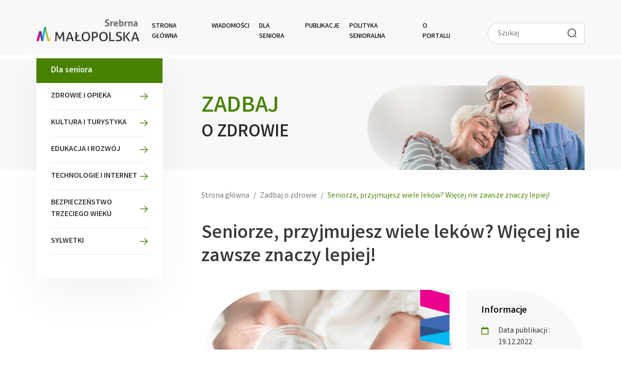

--- FILE ---
content_type: text/html; charset=UTF-8
request_url: https://www.senioralna.malopolska.pl/seniorze-przyjmujesz-wiele-lekow/
body_size: 18469
content:
<!DOCTYPE html>
<html lang="pl-PL" prefix="og: https://ogp.me/ns#">
	<head>
		<!-- <meta charset=""> -->
		<meta http-equiv="content-type" content="text/html; charset=utf-8" />
		<meta name="viewport" content="width=device-width, initial-scale=1, shrink-to-fit=no">
		<link rel="profile" href="http://gmpg.org/xfn/11">
		
		
<!-- Optymalizacja wyszukiwarek według Rank Math - https://rankmath.com/ -->
<title>Seniorze, przyjmujesz wiele leków? Więcej nie zawsze znaczy lepiej! - Senioralna Małopolska</title>
<meta name="description" content="Ruszyła kampania lekowa pn. „Jak bezpiecznie przyjmować leki?”. Dzięki niej seniorzy dowiedzą się, jak uniknąć groźnych dla zdrowia powikłań..."/>
<meta name="robots" content="index, follow, max-snippet:-1, max-video-preview:-1, max-image-preview:large"/>
<link rel="canonical" href="https://www.senioralna.malopolska.pl/seniorze-przyjmujesz-wiele-lekow/" />
<meta property="og:locale" content="pl_PL" />
<meta property="og:type" content="article" />
<meta property="og:title" content="Seniorze, przyjmujesz wiele leków? Więcej nie zawsze znaczy lepiej! - Senioralna Małopolska" />
<meta property="og:description" content="Ruszyła kampania lekowa pn. „Jak bezpiecznie przyjmować leki?”. Dzięki niej seniorzy dowiedzą się, jak uniknąć groźnych dla zdrowia powikłań..." />
<meta property="og:url" content="https://www.senioralna.malopolska.pl/seniorze-przyjmujesz-wiele-lekow/" />
<meta property="og:site_name" content="Senioralna Małopolska" />
<meta property="article:section" content="Zadbaj o zdrowie" />
<meta property="og:updated_time" content="2023-01-11T10:37:05+00:00" />
<meta property="og:image" content="https://www.senioralna.malopolska.pl/wp-content/uploads/2022/12/Kampania-lekowa-ilustracja.png" />
<meta property="og:image:secure_url" content="https://www.senioralna.malopolska.pl/wp-content/uploads/2022/12/Kampania-lekowa-ilustracja.png" />
<meta property="og:image:width" content="777" />
<meta property="og:image:height" content="587" />
<meta property="og:image:alt" content="Kampanię lekowa w Małopolsce. Dłonie kobiece trzymające szklankę z wodą oraz tabletki." />
<meta property="og:image:type" content="image/png" />
<meta property="article:published_time" content="2022-12-19T12:54:45+00:00" />
<meta property="article:modified_time" content="2023-01-11T10:37:05+00:00" />
<meta name="twitter:card" content="summary_large_image" />
<meta name="twitter:title" content="Seniorze, przyjmujesz wiele leków? Więcej nie zawsze znaczy lepiej! - Senioralna Małopolska" />
<meta name="twitter:description" content="Ruszyła kampania lekowa pn. „Jak bezpiecznie przyjmować leki?”. Dzięki niej seniorzy dowiedzą się, jak uniknąć groźnych dla zdrowia powikłań..." />
<meta name="twitter:image" content="https://www.senioralna.malopolska.pl/wp-content/uploads/2022/12/Kampania-lekowa-ilustracja.png" />
<meta name="twitter:label1" content="Napisane przez" />
<meta name="twitter:data1" content="Magdalena Klimczyk" />
<meta name="twitter:label2" content="Czas czytania" />
<meta name="twitter:data2" content="2 minuty" />
<script type="application/ld+json" class="rank-math-schema">{"@context":"https://schema.org","@graph":[{"@type":["FundingAgency","Organization"],"@id":"https://www.senioralna.malopolska.pl/#organization","name":"Ma\u0142opolska Senioralna","url":"https://www.senioralna.malopolska.pl","logo":{"@type":"ImageObject","@id":"https://www.senioralna.malopolska.pl/#logo","url":"https://senioralna.malopolska.pl/wp-content/uploads/2022/03/logo.svg","contentUrl":"https://senioralna.malopolska.pl/wp-content/uploads/2022/03/logo.svg","caption":"Ma\u0142opolska Senioralna","inLanguage":"pl-PL","width":"216","height":"54"}},{"@type":"WebSite","@id":"https://www.senioralna.malopolska.pl/#website","url":"https://www.senioralna.malopolska.pl","name":"Ma\u0142opolska Senioralna","publisher":{"@id":"https://www.senioralna.malopolska.pl/#organization"},"inLanguage":"pl-PL"},{"@type":"ImageObject","@id":"https://www.senioralna.malopolska.pl/wp-content/uploads/2022/12/Kampania-lekowa-ilustracja.png","url":"https://www.senioralna.malopolska.pl/wp-content/uploads/2022/12/Kampania-lekowa-ilustracja.png","width":"777","height":"587","caption":"Kampani\u0119 lekowa w Ma\u0142opolsce. D\u0142onie kobiece trzymaj\u0105ce szklank\u0119 z wod\u0105 oraz tabletki.","inLanguage":"pl-PL"},{"@type":"WebPage","@id":"https://www.senioralna.malopolska.pl/seniorze-przyjmujesz-wiele-lekow/#webpage","url":"https://www.senioralna.malopolska.pl/seniorze-przyjmujesz-wiele-lekow/","name":"Seniorze, przyjmujesz wiele lek\u00f3w? Wi\u0119cej nie zawsze znaczy lepiej! - Senioralna Ma\u0142opolska","datePublished":"2022-12-19T12:54:45+00:00","dateModified":"2023-01-11T10:37:05+00:00","isPartOf":{"@id":"https://www.senioralna.malopolska.pl/#website"},"primaryImageOfPage":{"@id":"https://www.senioralna.malopolska.pl/wp-content/uploads/2022/12/Kampania-lekowa-ilustracja.png"},"inLanguage":"pl-PL"},{"@type":"Person","@id":"https://www.senioralna.malopolska.pl/author/magdalena-k/","name":"Magdalena Klimczyk","url":"https://www.senioralna.malopolska.pl/author/magdalena-k/","image":{"@type":"ImageObject","@id":"https://secure.gravatar.com/avatar/542fe7dd6e9987cf8afedda42ad18c637c3cfa007325db5b84625ee01e1581c5?s=96&amp;d=mm&amp;r=g","url":"https://secure.gravatar.com/avatar/542fe7dd6e9987cf8afedda42ad18c637c3cfa007325db5b84625ee01e1581c5?s=96&amp;d=mm&amp;r=g","caption":"Magdalena Klimczyk","inLanguage":"pl-PL"},"worksFor":{"@id":"https://www.senioralna.malopolska.pl/#organization"}},{"@type":"BlogPosting","headline":"Seniorze, przyjmujesz wiele lek\u00f3w? Wi\u0119cej nie zawsze znaczy lepiej! - Senioralna Ma\u0142opolska","keywords":"wiele lek\u00f3w,wielolekowo\u015b\u0107","datePublished":"2022-12-19T12:54:45+00:00","dateModified":"2023-01-11T10:37:05+00:00","articleSection":"B\u0105d\u017a na bie\u017c\u0105co, Zadbaj o zdrowie, Zdrowie i opieka","author":{"@id":"https://www.senioralna.malopolska.pl/author/magdalena-k/","name":"Magdalena Klimczyk"},"publisher":{"@id":"https://www.senioralna.malopolska.pl/#organization"},"description":"Ruszy\u0142a kampania lekowa pn. \u201eJak bezpiecznie przyjmowa\u0107 leki?\u201d. Dzi\u0119ki niej seniorzy dowiedz\u0105 si\u0119, jak unikn\u0105\u0107 gro\u017anych dla zdrowia powik\u0142a\u0144...","name":"Seniorze, przyjmujesz wiele lek\u00f3w? Wi\u0119cej nie zawsze znaczy lepiej! - Senioralna Ma\u0142opolska","@id":"https://www.senioralna.malopolska.pl/seniorze-przyjmujesz-wiele-lekow/#richSnippet","isPartOf":{"@id":"https://www.senioralna.malopolska.pl/seniorze-przyjmujesz-wiele-lekow/#webpage"},"image":{"@id":"https://www.senioralna.malopolska.pl/wp-content/uploads/2022/12/Kampania-lekowa-ilustracja.png"},"inLanguage":"pl-PL","mainEntityOfPage":{"@id":"https://www.senioralna.malopolska.pl/seniorze-przyjmujesz-wiele-lekow/#webpage"}}]}</script>
<!-- /Wtyczka Rank Math WordPress SEO -->

<link rel='dns-prefetch' href='//code.jquery.com' />
<link rel='dns-prefetch' href='//www.googletagmanager.com' />
<link rel='dns-prefetch' href='//fonts.googleapis.com' />
<link rel='dns-prefetch' href='//cdn.datatables.net' />
<link rel='dns-prefetch' href='//unpkg.com' />
<link rel="alternate" type="application/rss+xml" title="Senioralna Małopolska &raquo; Kanał z wpisami" href="https://www.senioralna.malopolska.pl/feed/" />
<link rel="alternate" title="oEmbed (JSON)" type="application/json+oembed" href="https://www.senioralna.malopolska.pl/wp-json/oembed/1.0/embed?url=https%3A%2F%2Fwww.senioralna.malopolska.pl%2Fseniorze-przyjmujesz-wiele-lekow%2F" />
<link rel="alternate" title="oEmbed (XML)" type="text/xml+oembed" href="https://www.senioralna.malopolska.pl/wp-json/oembed/1.0/embed?url=https%3A%2F%2Fwww.senioralna.malopolska.pl%2Fseniorze-przyjmujesz-wiele-lekow%2F&#038;format=xml" />
<style id='wp-img-auto-sizes-contain-inline-css'>
img:is([sizes=auto i],[sizes^="auto," i]){contain-intrinsic-size:3000px 1500px}
/*# sourceURL=wp-img-auto-sizes-contain-inline-css */
</style>
<style id='wp-emoji-styles-inline-css'>

	img.wp-smiley, img.emoji {
		display: inline !important;
		border: none !important;
		box-shadow: none !important;
		height: 1em !important;
		width: 1em !important;
		margin: 0 0.07em !important;
		vertical-align: -0.1em !important;
		background: none !important;
		padding: 0 !important;
	}
/*# sourceURL=wp-emoji-styles-inline-css */
</style>
<style id='wp-block-library-inline-css'>
:root{--wp-block-synced-color:#7a00df;--wp-block-synced-color--rgb:122,0,223;--wp-bound-block-color:var(--wp-block-synced-color);--wp-editor-canvas-background:#ddd;--wp-admin-theme-color:#007cba;--wp-admin-theme-color--rgb:0,124,186;--wp-admin-theme-color-darker-10:#006ba1;--wp-admin-theme-color-darker-10--rgb:0,107,160.5;--wp-admin-theme-color-darker-20:#005a87;--wp-admin-theme-color-darker-20--rgb:0,90,135;--wp-admin-border-width-focus:2px}@media (min-resolution:192dpi){:root{--wp-admin-border-width-focus:1.5px}}.wp-element-button{cursor:pointer}:root .has-very-light-gray-background-color{background-color:#eee}:root .has-very-dark-gray-background-color{background-color:#313131}:root .has-very-light-gray-color{color:#eee}:root .has-very-dark-gray-color{color:#313131}:root .has-vivid-green-cyan-to-vivid-cyan-blue-gradient-background{background:linear-gradient(135deg,#00d084,#0693e3)}:root .has-purple-crush-gradient-background{background:linear-gradient(135deg,#34e2e4,#4721fb 50%,#ab1dfe)}:root .has-hazy-dawn-gradient-background{background:linear-gradient(135deg,#faaca8,#dad0ec)}:root .has-subdued-olive-gradient-background{background:linear-gradient(135deg,#fafae1,#67a671)}:root .has-atomic-cream-gradient-background{background:linear-gradient(135deg,#fdd79a,#004a59)}:root .has-nightshade-gradient-background{background:linear-gradient(135deg,#330968,#31cdcf)}:root .has-midnight-gradient-background{background:linear-gradient(135deg,#020381,#2874fc)}:root{--wp--preset--font-size--normal:16px;--wp--preset--font-size--huge:42px}.has-regular-font-size{font-size:1em}.has-larger-font-size{font-size:2.625em}.has-normal-font-size{font-size:var(--wp--preset--font-size--normal)}.has-huge-font-size{font-size:var(--wp--preset--font-size--huge)}.has-text-align-center{text-align:center}.has-text-align-left{text-align:left}.has-text-align-right{text-align:right}.has-fit-text{white-space:nowrap!important}#end-resizable-editor-section{display:none}.aligncenter{clear:both}.items-justified-left{justify-content:flex-start}.items-justified-center{justify-content:center}.items-justified-right{justify-content:flex-end}.items-justified-space-between{justify-content:space-between}.screen-reader-text{border:0;clip-path:inset(50%);height:1px;margin:-1px;overflow:hidden;padding:0;position:absolute;width:1px;word-wrap:normal!important}.screen-reader-text:focus{background-color:#ddd;clip-path:none;color:#444;display:block;font-size:1em;height:auto;left:5px;line-height:normal;padding:15px 23px 14px;text-decoration:none;top:5px;width:auto;z-index:100000}html :where(.has-border-color){border-style:solid}html :where([style*=border-top-color]){border-top-style:solid}html :where([style*=border-right-color]){border-right-style:solid}html :where([style*=border-bottom-color]){border-bottom-style:solid}html :where([style*=border-left-color]){border-left-style:solid}html :where([style*=border-width]){border-style:solid}html :where([style*=border-top-width]){border-top-style:solid}html :where([style*=border-right-width]){border-right-style:solid}html :where([style*=border-bottom-width]){border-bottom-style:solid}html :where([style*=border-left-width]){border-left-style:solid}html :where(img[class*=wp-image-]){height:auto;max-width:100%}:where(figure){margin:0 0 1em}html :where(.is-position-sticky){--wp-admin--admin-bar--position-offset:var(--wp-admin--admin-bar--height,0px)}@media screen and (max-width:600px){html :where(.is-position-sticky){--wp-admin--admin-bar--position-offset:0px}}

/*# sourceURL=wp-block-library-inline-css */
</style><style id='wp-block-heading-inline-css'>
h1:where(.wp-block-heading).has-background,h2:where(.wp-block-heading).has-background,h3:where(.wp-block-heading).has-background,h4:where(.wp-block-heading).has-background,h5:where(.wp-block-heading).has-background,h6:where(.wp-block-heading).has-background{padding:1.25em 2.375em}h1.has-text-align-left[style*=writing-mode]:where([style*=vertical-lr]),h1.has-text-align-right[style*=writing-mode]:where([style*=vertical-rl]),h2.has-text-align-left[style*=writing-mode]:where([style*=vertical-lr]),h2.has-text-align-right[style*=writing-mode]:where([style*=vertical-rl]),h3.has-text-align-left[style*=writing-mode]:where([style*=vertical-lr]),h3.has-text-align-right[style*=writing-mode]:where([style*=vertical-rl]),h4.has-text-align-left[style*=writing-mode]:where([style*=vertical-lr]),h4.has-text-align-right[style*=writing-mode]:where([style*=vertical-rl]),h5.has-text-align-left[style*=writing-mode]:where([style*=vertical-lr]),h5.has-text-align-right[style*=writing-mode]:where([style*=vertical-rl]),h6.has-text-align-left[style*=writing-mode]:where([style*=vertical-lr]),h6.has-text-align-right[style*=writing-mode]:where([style*=vertical-rl]){rotate:180deg}
/*# sourceURL=https://www.senioralna.malopolska.pl/wp-includes/blocks/heading/style.min.css */
</style>
<style id='wp-block-image-inline-css'>
.wp-block-image>a,.wp-block-image>figure>a{display:inline-block}.wp-block-image img{box-sizing:border-box;height:auto;max-width:100%;vertical-align:bottom}@media not (prefers-reduced-motion){.wp-block-image img.hide{visibility:hidden}.wp-block-image img.show{animation:show-content-image .4s}}.wp-block-image[style*=border-radius] img,.wp-block-image[style*=border-radius]>a{border-radius:inherit}.wp-block-image.has-custom-border img{box-sizing:border-box}.wp-block-image.aligncenter{text-align:center}.wp-block-image.alignfull>a,.wp-block-image.alignwide>a{width:100%}.wp-block-image.alignfull img,.wp-block-image.alignwide img{height:auto;width:100%}.wp-block-image .aligncenter,.wp-block-image .alignleft,.wp-block-image .alignright,.wp-block-image.aligncenter,.wp-block-image.alignleft,.wp-block-image.alignright{display:table}.wp-block-image .aligncenter>figcaption,.wp-block-image .alignleft>figcaption,.wp-block-image .alignright>figcaption,.wp-block-image.aligncenter>figcaption,.wp-block-image.alignleft>figcaption,.wp-block-image.alignright>figcaption{caption-side:bottom;display:table-caption}.wp-block-image .alignleft{float:left;margin:.5em 1em .5em 0}.wp-block-image .alignright{float:right;margin:.5em 0 .5em 1em}.wp-block-image .aligncenter{margin-left:auto;margin-right:auto}.wp-block-image :where(figcaption){margin-bottom:1em;margin-top:.5em}.wp-block-image.is-style-circle-mask img{border-radius:9999px}@supports ((-webkit-mask-image:none) or (mask-image:none)) or (-webkit-mask-image:none){.wp-block-image.is-style-circle-mask img{border-radius:0;-webkit-mask-image:url('data:image/svg+xml;utf8,<svg viewBox="0 0 100 100" xmlns="http://www.w3.org/2000/svg"><circle cx="50" cy="50" r="50"/></svg>');mask-image:url('data:image/svg+xml;utf8,<svg viewBox="0 0 100 100" xmlns="http://www.w3.org/2000/svg"><circle cx="50" cy="50" r="50"/></svg>');mask-mode:alpha;-webkit-mask-position:center;mask-position:center;-webkit-mask-repeat:no-repeat;mask-repeat:no-repeat;-webkit-mask-size:contain;mask-size:contain}}:root :where(.wp-block-image.is-style-rounded img,.wp-block-image .is-style-rounded img){border-radius:9999px}.wp-block-image figure{margin:0}.wp-lightbox-container{display:flex;flex-direction:column;position:relative}.wp-lightbox-container img{cursor:zoom-in}.wp-lightbox-container img:hover+button{opacity:1}.wp-lightbox-container button{align-items:center;backdrop-filter:blur(16px) saturate(180%);background-color:#5a5a5a40;border:none;border-radius:4px;cursor:zoom-in;display:flex;height:20px;justify-content:center;opacity:0;padding:0;position:absolute;right:16px;text-align:center;top:16px;width:20px;z-index:100}@media not (prefers-reduced-motion){.wp-lightbox-container button{transition:opacity .2s ease}}.wp-lightbox-container button:focus-visible{outline:3px auto #5a5a5a40;outline:3px auto -webkit-focus-ring-color;outline-offset:3px}.wp-lightbox-container button:hover{cursor:pointer;opacity:1}.wp-lightbox-container button:focus{opacity:1}.wp-lightbox-container button:focus,.wp-lightbox-container button:hover,.wp-lightbox-container button:not(:hover):not(:active):not(.has-background){background-color:#5a5a5a40;border:none}.wp-lightbox-overlay{box-sizing:border-box;cursor:zoom-out;height:100vh;left:0;overflow:hidden;position:fixed;top:0;visibility:hidden;width:100%;z-index:100000}.wp-lightbox-overlay .close-button{align-items:center;cursor:pointer;display:flex;justify-content:center;min-height:40px;min-width:40px;padding:0;position:absolute;right:calc(env(safe-area-inset-right) + 16px);top:calc(env(safe-area-inset-top) + 16px);z-index:5000000}.wp-lightbox-overlay .close-button:focus,.wp-lightbox-overlay .close-button:hover,.wp-lightbox-overlay .close-button:not(:hover):not(:active):not(.has-background){background:none;border:none}.wp-lightbox-overlay .lightbox-image-container{height:var(--wp--lightbox-container-height);left:50%;overflow:hidden;position:absolute;top:50%;transform:translate(-50%,-50%);transform-origin:top left;width:var(--wp--lightbox-container-width);z-index:9999999999}.wp-lightbox-overlay .wp-block-image{align-items:center;box-sizing:border-box;display:flex;height:100%;justify-content:center;margin:0;position:relative;transform-origin:0 0;width:100%;z-index:3000000}.wp-lightbox-overlay .wp-block-image img{height:var(--wp--lightbox-image-height);min-height:var(--wp--lightbox-image-height);min-width:var(--wp--lightbox-image-width);width:var(--wp--lightbox-image-width)}.wp-lightbox-overlay .wp-block-image figcaption{display:none}.wp-lightbox-overlay button{background:none;border:none}.wp-lightbox-overlay .scrim{background-color:#fff;height:100%;opacity:.9;position:absolute;width:100%;z-index:2000000}.wp-lightbox-overlay.active{visibility:visible}@media not (prefers-reduced-motion){.wp-lightbox-overlay.active{animation:turn-on-visibility .25s both}.wp-lightbox-overlay.active img{animation:turn-on-visibility .35s both}.wp-lightbox-overlay.show-closing-animation:not(.active){animation:turn-off-visibility .35s both}.wp-lightbox-overlay.show-closing-animation:not(.active) img{animation:turn-off-visibility .25s both}.wp-lightbox-overlay.zoom.active{animation:none;opacity:1;visibility:visible}.wp-lightbox-overlay.zoom.active .lightbox-image-container{animation:lightbox-zoom-in .4s}.wp-lightbox-overlay.zoom.active .lightbox-image-container img{animation:none}.wp-lightbox-overlay.zoom.active .scrim{animation:turn-on-visibility .4s forwards}.wp-lightbox-overlay.zoom.show-closing-animation:not(.active){animation:none}.wp-lightbox-overlay.zoom.show-closing-animation:not(.active) .lightbox-image-container{animation:lightbox-zoom-out .4s}.wp-lightbox-overlay.zoom.show-closing-animation:not(.active) .lightbox-image-container img{animation:none}.wp-lightbox-overlay.zoom.show-closing-animation:not(.active) .scrim{animation:turn-off-visibility .4s forwards}}@keyframes show-content-image{0%{visibility:hidden}99%{visibility:hidden}to{visibility:visible}}@keyframes turn-on-visibility{0%{opacity:0}to{opacity:1}}@keyframes turn-off-visibility{0%{opacity:1;visibility:visible}99%{opacity:0;visibility:visible}to{opacity:0;visibility:hidden}}@keyframes lightbox-zoom-in{0%{transform:translate(calc((-100vw + var(--wp--lightbox-scrollbar-width))/2 + var(--wp--lightbox-initial-left-position)),calc(-50vh + var(--wp--lightbox-initial-top-position))) scale(var(--wp--lightbox-scale))}to{transform:translate(-50%,-50%) scale(1)}}@keyframes lightbox-zoom-out{0%{transform:translate(-50%,-50%) scale(1);visibility:visible}99%{visibility:visible}to{transform:translate(calc((-100vw + var(--wp--lightbox-scrollbar-width))/2 + var(--wp--lightbox-initial-left-position)),calc(-50vh + var(--wp--lightbox-initial-top-position))) scale(var(--wp--lightbox-scale));visibility:hidden}}
/*# sourceURL=https://www.senioralna.malopolska.pl/wp-includes/blocks/image/style.min.css */
</style>
<style id='wp-block-group-inline-css'>
.wp-block-group{box-sizing:border-box}:where(.wp-block-group.wp-block-group-is-layout-constrained){position:relative}
/*# sourceURL=https://www.senioralna.malopolska.pl/wp-includes/blocks/group/style.min.css */
</style>
<style id='wp-block-paragraph-inline-css'>
.is-small-text{font-size:.875em}.is-regular-text{font-size:1em}.is-large-text{font-size:2.25em}.is-larger-text{font-size:3em}.has-drop-cap:not(:focus):first-letter{float:left;font-size:8.4em;font-style:normal;font-weight:100;line-height:.68;margin:.05em .1em 0 0;text-transform:uppercase}body.rtl .has-drop-cap:not(:focus):first-letter{float:none;margin-left:.1em}p.has-drop-cap.has-background{overflow:hidden}:root :where(p.has-background){padding:1.25em 2.375em}:where(p.has-text-color:not(.has-link-color)) a{color:inherit}p.has-text-align-left[style*="writing-mode:vertical-lr"],p.has-text-align-right[style*="writing-mode:vertical-rl"]{rotate:180deg}
/*# sourceURL=https://www.senioralna.malopolska.pl/wp-includes/blocks/paragraph/style.min.css */
</style>
<style id='wp-block-spacer-inline-css'>
.wp-block-spacer{clear:both}
/*# sourceURL=https://www.senioralna.malopolska.pl/wp-includes/blocks/spacer/style.min.css */
</style>
<style id='global-styles-inline-css'>
:root{--wp--preset--aspect-ratio--square: 1;--wp--preset--aspect-ratio--4-3: 4/3;--wp--preset--aspect-ratio--3-4: 3/4;--wp--preset--aspect-ratio--3-2: 3/2;--wp--preset--aspect-ratio--2-3: 2/3;--wp--preset--aspect-ratio--16-9: 16/9;--wp--preset--aspect-ratio--9-16: 9/16;--wp--preset--color--black: #000000;--wp--preset--color--cyan-bluish-gray: #abb8c3;--wp--preset--color--white: #ffffff;--wp--preset--color--pale-pink: #f78da7;--wp--preset--color--vivid-red: #cf2e2e;--wp--preset--color--luminous-vivid-orange: #ff6900;--wp--preset--color--luminous-vivid-amber: #fcb900;--wp--preset--color--light-green-cyan: #7bdcb5;--wp--preset--color--vivid-green-cyan: #00d084;--wp--preset--color--pale-cyan-blue: #8ed1fc;--wp--preset--color--vivid-cyan-blue: #0693e3;--wp--preset--color--vivid-purple: #9b51e0;--wp--preset--gradient--vivid-cyan-blue-to-vivid-purple: linear-gradient(135deg,rgb(6,147,227) 0%,rgb(155,81,224) 100%);--wp--preset--gradient--light-green-cyan-to-vivid-green-cyan: linear-gradient(135deg,rgb(122,220,180) 0%,rgb(0,208,130) 100%);--wp--preset--gradient--luminous-vivid-amber-to-luminous-vivid-orange: linear-gradient(135deg,rgb(252,185,0) 0%,rgb(255,105,0) 100%);--wp--preset--gradient--luminous-vivid-orange-to-vivid-red: linear-gradient(135deg,rgb(255,105,0) 0%,rgb(207,46,46) 100%);--wp--preset--gradient--very-light-gray-to-cyan-bluish-gray: linear-gradient(135deg,rgb(238,238,238) 0%,rgb(169,184,195) 100%);--wp--preset--gradient--cool-to-warm-spectrum: linear-gradient(135deg,rgb(74,234,220) 0%,rgb(151,120,209) 20%,rgb(207,42,186) 40%,rgb(238,44,130) 60%,rgb(251,105,98) 80%,rgb(254,248,76) 100%);--wp--preset--gradient--blush-light-purple: linear-gradient(135deg,rgb(255,206,236) 0%,rgb(152,150,240) 100%);--wp--preset--gradient--blush-bordeaux: linear-gradient(135deg,rgb(254,205,165) 0%,rgb(254,45,45) 50%,rgb(107,0,62) 100%);--wp--preset--gradient--luminous-dusk: linear-gradient(135deg,rgb(255,203,112) 0%,rgb(199,81,192) 50%,rgb(65,88,208) 100%);--wp--preset--gradient--pale-ocean: linear-gradient(135deg,rgb(255,245,203) 0%,rgb(182,227,212) 50%,rgb(51,167,181) 100%);--wp--preset--gradient--electric-grass: linear-gradient(135deg,rgb(202,248,128) 0%,rgb(113,206,126) 100%);--wp--preset--gradient--midnight: linear-gradient(135deg,rgb(2,3,129) 0%,rgb(40,116,252) 100%);--wp--preset--font-size--small: 13px;--wp--preset--font-size--medium: 20px;--wp--preset--font-size--large: 36px;--wp--preset--font-size--x-large: 42px;--wp--preset--spacing--20: 0.44rem;--wp--preset--spacing--30: 0.67rem;--wp--preset--spacing--40: 1rem;--wp--preset--spacing--50: 1.5rem;--wp--preset--spacing--60: 2.25rem;--wp--preset--spacing--70: 3.38rem;--wp--preset--spacing--80: 5.06rem;--wp--preset--shadow--natural: 6px 6px 9px rgba(0, 0, 0, 0.2);--wp--preset--shadow--deep: 12px 12px 50px rgba(0, 0, 0, 0.4);--wp--preset--shadow--sharp: 6px 6px 0px rgba(0, 0, 0, 0.2);--wp--preset--shadow--outlined: 6px 6px 0px -3px rgb(255, 255, 255), 6px 6px rgb(0, 0, 0);--wp--preset--shadow--crisp: 6px 6px 0px rgb(0, 0, 0);}:where(.is-layout-flex){gap: 0.5em;}:where(.is-layout-grid){gap: 0.5em;}body .is-layout-flex{display: flex;}.is-layout-flex{flex-wrap: wrap;align-items: center;}.is-layout-flex > :is(*, div){margin: 0;}body .is-layout-grid{display: grid;}.is-layout-grid > :is(*, div){margin: 0;}:where(.wp-block-columns.is-layout-flex){gap: 2em;}:where(.wp-block-columns.is-layout-grid){gap: 2em;}:where(.wp-block-post-template.is-layout-flex){gap: 1.25em;}:where(.wp-block-post-template.is-layout-grid){gap: 1.25em;}.has-black-color{color: var(--wp--preset--color--black) !important;}.has-cyan-bluish-gray-color{color: var(--wp--preset--color--cyan-bluish-gray) !important;}.has-white-color{color: var(--wp--preset--color--white) !important;}.has-pale-pink-color{color: var(--wp--preset--color--pale-pink) !important;}.has-vivid-red-color{color: var(--wp--preset--color--vivid-red) !important;}.has-luminous-vivid-orange-color{color: var(--wp--preset--color--luminous-vivid-orange) !important;}.has-luminous-vivid-amber-color{color: var(--wp--preset--color--luminous-vivid-amber) !important;}.has-light-green-cyan-color{color: var(--wp--preset--color--light-green-cyan) !important;}.has-vivid-green-cyan-color{color: var(--wp--preset--color--vivid-green-cyan) !important;}.has-pale-cyan-blue-color{color: var(--wp--preset--color--pale-cyan-blue) !important;}.has-vivid-cyan-blue-color{color: var(--wp--preset--color--vivid-cyan-blue) !important;}.has-vivid-purple-color{color: var(--wp--preset--color--vivid-purple) !important;}.has-black-background-color{background-color: var(--wp--preset--color--black) !important;}.has-cyan-bluish-gray-background-color{background-color: var(--wp--preset--color--cyan-bluish-gray) !important;}.has-white-background-color{background-color: var(--wp--preset--color--white) !important;}.has-pale-pink-background-color{background-color: var(--wp--preset--color--pale-pink) !important;}.has-vivid-red-background-color{background-color: var(--wp--preset--color--vivid-red) !important;}.has-luminous-vivid-orange-background-color{background-color: var(--wp--preset--color--luminous-vivid-orange) !important;}.has-luminous-vivid-amber-background-color{background-color: var(--wp--preset--color--luminous-vivid-amber) !important;}.has-light-green-cyan-background-color{background-color: var(--wp--preset--color--light-green-cyan) !important;}.has-vivid-green-cyan-background-color{background-color: var(--wp--preset--color--vivid-green-cyan) !important;}.has-pale-cyan-blue-background-color{background-color: var(--wp--preset--color--pale-cyan-blue) !important;}.has-vivid-cyan-blue-background-color{background-color: var(--wp--preset--color--vivid-cyan-blue) !important;}.has-vivid-purple-background-color{background-color: var(--wp--preset--color--vivid-purple) !important;}.has-black-border-color{border-color: var(--wp--preset--color--black) !important;}.has-cyan-bluish-gray-border-color{border-color: var(--wp--preset--color--cyan-bluish-gray) !important;}.has-white-border-color{border-color: var(--wp--preset--color--white) !important;}.has-pale-pink-border-color{border-color: var(--wp--preset--color--pale-pink) !important;}.has-vivid-red-border-color{border-color: var(--wp--preset--color--vivid-red) !important;}.has-luminous-vivid-orange-border-color{border-color: var(--wp--preset--color--luminous-vivid-orange) !important;}.has-luminous-vivid-amber-border-color{border-color: var(--wp--preset--color--luminous-vivid-amber) !important;}.has-light-green-cyan-border-color{border-color: var(--wp--preset--color--light-green-cyan) !important;}.has-vivid-green-cyan-border-color{border-color: var(--wp--preset--color--vivid-green-cyan) !important;}.has-pale-cyan-blue-border-color{border-color: var(--wp--preset--color--pale-cyan-blue) !important;}.has-vivid-cyan-blue-border-color{border-color: var(--wp--preset--color--vivid-cyan-blue) !important;}.has-vivid-purple-border-color{border-color: var(--wp--preset--color--vivid-purple) !important;}.has-vivid-cyan-blue-to-vivid-purple-gradient-background{background: var(--wp--preset--gradient--vivid-cyan-blue-to-vivid-purple) !important;}.has-light-green-cyan-to-vivid-green-cyan-gradient-background{background: var(--wp--preset--gradient--light-green-cyan-to-vivid-green-cyan) !important;}.has-luminous-vivid-amber-to-luminous-vivid-orange-gradient-background{background: var(--wp--preset--gradient--luminous-vivid-amber-to-luminous-vivid-orange) !important;}.has-luminous-vivid-orange-to-vivid-red-gradient-background{background: var(--wp--preset--gradient--luminous-vivid-orange-to-vivid-red) !important;}.has-very-light-gray-to-cyan-bluish-gray-gradient-background{background: var(--wp--preset--gradient--very-light-gray-to-cyan-bluish-gray) !important;}.has-cool-to-warm-spectrum-gradient-background{background: var(--wp--preset--gradient--cool-to-warm-spectrum) !important;}.has-blush-light-purple-gradient-background{background: var(--wp--preset--gradient--blush-light-purple) !important;}.has-blush-bordeaux-gradient-background{background: var(--wp--preset--gradient--blush-bordeaux) !important;}.has-luminous-dusk-gradient-background{background: var(--wp--preset--gradient--luminous-dusk) !important;}.has-pale-ocean-gradient-background{background: var(--wp--preset--gradient--pale-ocean) !important;}.has-electric-grass-gradient-background{background: var(--wp--preset--gradient--electric-grass) !important;}.has-midnight-gradient-background{background: var(--wp--preset--gradient--midnight) !important;}.has-small-font-size{font-size: var(--wp--preset--font-size--small) !important;}.has-medium-font-size{font-size: var(--wp--preset--font-size--medium) !important;}.has-large-font-size{font-size: var(--wp--preset--font-size--large) !important;}.has-x-large-font-size{font-size: var(--wp--preset--font-size--x-large) !important;}
/*# sourceURL=global-styles-inline-css */
</style>

<style id='classic-theme-styles-inline-css'>
/*! This file is auto-generated */
.wp-block-button__link{color:#fff;background-color:#32373c;border-radius:9999px;box-shadow:none;text-decoration:none;padding:calc(.667em + 2px) calc(1.333em + 2px);font-size:1.125em}.wp-block-file__button{background:#32373c;color:#fff;text-decoration:none}
/*# sourceURL=/wp-includes/css/classic-themes.min.css */
</style>
<link rel='stylesheet' id='seniralna-bootstrap-css' href='https://www.senioralna.malopolska.pl/wp-content/themes/seniralna/css/bootstrap.css?x65462' media='all' />
<link rel='stylesheet' id='seniralna-styles-css' href='https://www.senioralna.malopolska.pl/wp-content/themes/seniralna/css/style.css?x65462' media='all' />
<link rel='stylesheet' id='seniralna-responsive-css' href='https://www.senioralna.malopolska.pl/wp-content/themes/seniralna/css/responsive.css?x65462' media='all' />
<link rel='stylesheet' id='seniralna-dfont-css' href='https://fonts.googleapis.com/css2?family=Varta%3Awght%40300%3B400%3B500%3B600%3B700&#038;display=swap&#038;ver=6.9' media='all' />
<link rel='stylesheet' id='seniralna-fonts-css' href='https://www.senioralna.malopolska.pl/wp-content/themes/seniralna/fonts/fonts.css?x65462' media='all' />
<link rel='stylesheet' id='seniralna-contrast-css' href='https://www.senioralna.malopolska.pl/wp-content/themes/seniralna/css/contrast.css?x65462' media='all' />
<link rel='stylesheet' id='seniralna-all-css' href='https://www.senioralna.malopolska.pl/wp-content/themes/seniralna/css/all.css?x65462' media='all' />
<link rel='stylesheet' id='jquery-ui-datepicker-css-css' href='https://www.senioralna.malopolska.pl/wp-content/themes/seniralna/css/jquery-ui.css?x65462' media='all' />
<link rel='stylesheet' id='seniralna-styles-owl-css' href='https://www.senioralna.malopolska.pl/wp-content/themes/seniralna/owlcarousel/assets/owl.carousel.min.css?x65462' media='all' />
<link rel='stylesheet' id='seniralna-styles-owldefault-css' href='https://www.senioralna.malopolska.pl/wp-content/themes/seniralna/owlcarousel/assets/owl.theme.default.min.css?x65462' media='all' />
<link rel='stylesheet' id='lightboxmin-css-css' href='https://www.senioralna.malopolska.pl/wp-content/themes/seniralna/css/lightbox.min.css?x65462' media='all' />
<link rel='stylesheet' id='datatable-css-css' href='https://www.senioralna.malopolska.pl/wp-content/themes/seniralna/css/jquery.dataTables.min.css?x65462' media='all' />
<link rel='stylesheet' id='buttons-dataTables-css-css' href='https://cdn.datatables.net/buttons/2.2.2/css/buttons.dataTables.min.css?ver=6.9' media='all' />
<link rel='stylesheet' id='datatable-css2-css' href='https://cdn.datatables.net/1.11.5/css/dataTables.bootstrap4.min.css?ver=6.9' media='all' />
<link rel='stylesheet' id='seniralna-leaflet-css' href='https://unpkg.com/leaflet@1.7.1/dist/leaflet.css?ver=6.9' media='all' />
<link rel='stylesheet' id='seniralna-markerclusterer-css' href='https://www.senioralna.malopolska.pl/wp-content/themes/seniralna/css/markerclusterer.css?x65462' media='all' />
<link rel='stylesheet' id='nfinity-newsletter-css' href='https://www.senioralna.malopolska.pl/wp-content/plugins/nfinity-newsletter/public/css/nfinity-newsletter-public.css?x65462' media='all' />
<script src="https://www.senioralna.malopolska.pl/wp-includes/js/jquery/jquery.min.js?x65462" id="jquery-core-js"></script>
<script src="https://www.senioralna.malopolska.pl/wp-includes/js/jquery/jquery-migrate.min.js?x65462" id="jquery-migrate-js"></script>
<script id="file_uploads_nfpluginsettings-js-extra">
var params = {"clearLogRestUrl":"https://www.senioralna.malopolska.pl/wp-json/nf-file-uploads/debug-log/delete-all","clearLogButtonId":"file_uploads_clear_debug_logger","downloadLogRestUrl":"https://www.senioralna.malopolska.pl/wp-json/nf-file-uploads/debug-log/get-all","downloadLogButtonId":"file_uploads_download_debug_logger"};
//# sourceURL=file_uploads_nfpluginsettings-js-extra
</script>
<script src="https://www.senioralna.malopolska.pl/wp-content/plugins/ninja-forms-uploads/assets/js/nfpluginsettings.js?x65462" id="file_uploads_nfpluginsettings-js"></script>
<script src="https://code.jquery.com/jquery-3.6.0.js?ver=1.0" id="oco-jquery-3.6.0-js"></script>
<script id="nfinity-newsletter-js-extra">
var un = {"ajax_url":"https://www.senioralna.malopolska.pl/wp-admin/admin-ajax.php"};
//# sourceURL=nfinity-newsletter-js-extra
</script>
<script src="https://www.senioralna.malopolska.pl/wp-content/plugins/nfinity-newsletter/public/js/nfinity-newsletter-public.js?x65462" id="nfinity-newsletter-js"></script>

<!-- Fragment znacznika Google (gtag.js) dodany przez Site Kit -->
<!-- Fragment Google Analytics dodany przez Site Kit -->
<script src="https://www.googletagmanager.com/gtag/js?id=GT-T9LFD42" id="google_gtagjs-js" async></script>
<script id="google_gtagjs-js-after">
window.dataLayer = window.dataLayer || [];function gtag(){dataLayer.push(arguments);}
gtag("set","linker",{"domains":["www.senioralna.malopolska.pl"]});
gtag("js", new Date());
gtag("set", "developer_id.dZTNiMT", true);
gtag("config", "GT-T9LFD42");
//# sourceURL=google_gtagjs-js-after
</script>
<link rel="https://api.w.org/" href="https://www.senioralna.malopolska.pl/wp-json/" /><link rel="alternate" title="JSON" type="application/json" href="https://www.senioralna.malopolska.pl/wp-json/wp/v2/posts/3394" /><link rel="EditURI" type="application/rsd+xml" title="RSD" href="https://www.senioralna.malopolska.pl/xmlrpc.php?rsd" />
<meta name="generator" content="WordPress 6.9" />
<link rel='shortlink' href='https://www.senioralna.malopolska.pl/?p=3394' />
<meta name="generator" content="Site Kit by Google 1.170.0" /><meta name="mobile-web-app-capable" content="yes">
<meta name="apple-mobile-web-app-capable" content="yes">
<meta name="apple-mobile-web-app-title" content="Senioralna Małopolska - Portal Senioralny">
<link rel="icon" href="https://www.senioralna.malopolska.pl/wp-content/uploads/2022/03/cropped-fikon-32x32.png?x65462" sizes="32x32" />
<link rel="icon" href="https://www.senioralna.malopolska.pl/wp-content/uploads/2022/03/cropped-fikon-192x192.png?x65462" sizes="192x192" />
<link rel="apple-touch-icon" href="https://www.senioralna.malopolska.pl/wp-content/uploads/2022/03/cropped-fikon-180x180.png?x65462" />
<meta name="msapplication-TileImage" content="https://www.senioralna.malopolska.pl/wp-content/uploads/2022/03/cropped-fikon-270x270.png" />
		<style id="wp-custom-css">
			/* Typography modificators */
.mod-h3 {
	font-size: 1.5rem !important;
	line-height: 1.8rem !important;
	color: #000000 !important;
	font-weight: 700 !important;
	text-transform: none !important; 
}

.leaflet-bar a.leaflet-disabled {
	color:#333333!important;
}

.wp-block-button {
	border-radius: 0px;
  /*background-color: rgb(72, 130, 2);*/
	
	background-color:transparent;
  color: rgb(255, 255, 255);
	white-space: pre-wrap;
	min-width: 1px;
	color: #fff !important;
}

.black .has-black-color p {
	color:#000 !important;
	margin-bottom:20px !important;
	margin-top:20px !important;
	font-size:18px;
	font-family: 'PF BeauSans Pro SemiBold';
	line-height: 1.8;
}

.has-white-color p {
	border-radius: 0px;
	margin-bottom:20px !important;
	margin-top:20px !important;
  color: #fff !important;
	line-height: 1.8;
	font-size:18px;
	font-weight:600;
}
    
.table .thead-light th {
	background-color:transparent !important;
}

.greybox {
	padding: 20px;
  background: #fcfcfc !important;
	border: 1px solid #ccc;
}

.gr_link a:hover{
	text-decoration: underline!important;
}

.bot_sec1 ul li a {
	cursor: text !important;
}

.details_map1 ul li a {
	cursor: text !important;
}

input:focus + .checkbox-custom {
     border: 2px solid #FF0000 !important; 
}

.breadcrumb-item a:hover{
	color:#488202;
}

.bot_nav ul li a:hover{
	text-decoration:underline;
}

.nopad {
	margin-bottom:10px!important;
}
.dataTables_wrapper .dataTables_paginate .paginate_button.disabled {
	display:none;
}

.contact_map {
	height:250px;
	    border-radius: 209.5px 0px 0px 209.5px
}

button:disabled,
button[disabled]{
 cursor:  default;
}

.un-text-success {
	display:none!important;
}

.nf-form-content ul li:before {
	list-style:none!important;
	background:none!important;
}

	color:#333333!important;
}

.wp-block-button {
	  background-color:transparent!important;
  
}

@media print {
   div.left_sec {
     display:none;
   }
	
	ol.breadcrumb {
     display:none;
   }
	
	
	
	div.top_bg_all {
		margin-top:-80px;
	}
	
	div.page_banner {
		margin-top:-20px;
	}
		div.page_banner {
		margin-bottom:80px;
	}
	div.page_all_right {
		padding-left:10px;
	}
	
		div.page_all_right {
		padding-left:10px;
	}
	
	div.page_banner_img {
		
			margin-top:-160px;
		
	}
	div.bot_sec {
     display:none;
   }
	div.bot_nav {
     display:none;
   }
	div.bot_haeding {
     display:none;
   }
	
	div.bot_sec1 {
     display:block!important;
   }
	
	
}




		</style>
		    
    <script
			  src="https://code.jquery.com/jquery-3.6.0.min.js"
			  integrity="sha256-/xUj+3OJU5yExlq6GSYGSHk7tPXikynS7ogEvDej/m4="
			  crossorigin="anonymous"></script>
	</head>

  <script>

jQuery(document).keyup(function(e) {

if (e.key === "Escape") { // escape key maps to keycode `27`

if (jQuery("#navbarSupportedContent").hasClass("show")) {

$('#navbarSupportedContent').toggleClass('show');
  
}

}

});

    </script>

  	<body class="wp-singular post-template-default single single-post postid-3394 single-format-standard wp-custom-logo wp-embed-responsive wp-theme-seniralna group-blog" >
       
    <a href="javascript:void(0)"  id="skipcontent"
        role="link"
       class="skip-main">Przejd&#378; do tre&#347;ci</a>

   	
			
      
		<script>
          $(document).ready(function() {
			jQuery('#skipcontent').click(function() {
			//Event for pushed the video
			jQuery('html, body').animate({scrollTop: '250px'}, 800);
			jQuery('.breadcrumb-item a').focus()
			});
		  });	
        </script>
    
   <nav class="navbar navbar-expand-lg fixed-top">
<div class="container main_container">

<a href="https://www.senioralna.malopolska.pl/" class="navbar-brand custom-logo-link" rel="home"><img width="215" height="46" src="https://www.senioralna.malopolska.pl/wp-content/uploads/2022/09/logo-1.png?x65462" class="img-fluid" alt="Baner Srebrna Małopolska" decoding="async" /></a>

<button class="navbar-toggler" type="button" data-toggle="collapse" data-target="#navbarSupportedContent" aria-controls="navbarSupportedContent" aria-expanded="false" aria-label="Toggle navigation">
  <img src="https://www.senioralna.malopolska.pl/wp-content/themes/seniralna/images/menu.png?x65462" alt="Menu">
  </button>
  <div class="collapse navbar-collapse" id="navbarSupportedContent">
  <div class="navbar-collapse_content ml-auto">

  <div class="menu-main-menu-container"><ul id="menu-main-menu" class="navbar-nav"><li itemscope="itemscope" itemtype="https://www.schema.org/SiteNavigationElement" id="menu-item-22" class="menu-item menu-item-type-post_type menu-item-object-page menu-item-home menu-item-22 nav-item "><a  href="https://www.senioralna.malopolska.pl/" class="nav-link ">Strona główna</a></li>
<li itemscope="itemscope" itemtype="https://www.schema.org/SiteNavigationElement" id="menu-item-23" class="menu-item menu-item-type-post_type menu-item-object-page menu-item-23 nav-item "><a  href="https://www.senioralna.malopolska.pl/wiadomosci/" class="nav-link ">Wiadomości</a></li>
<li itemscope="itemscope" itemtype="https://www.schema.org/SiteNavigationElement" id="menu-item-18" class="menu-item menu-item-type-post_type menu-item-object-page menu-item-18 nav-item "><a  href="https://www.senioralna.malopolska.pl/dla-seniora/" class="nav-link ">Dla seniora</a></li>
<li itemscope="itemscope" itemtype="https://www.schema.org/SiteNavigationElement" id="menu-item-20" class="menu-item menu-item-type-post_type menu-item-object-page menu-item-20 nav-item "><a  href="https://www.senioralna.malopolska.pl/publikacje/" class="nav-link ">Publikacje</a></li>
<li itemscope="itemscope" itemtype="https://www.schema.org/SiteNavigationElement" id="menu-item-684" class="menu-item menu-item-type-post_type menu-item-object-page menu-item-684 nav-item "><a  href="https://www.senioralna.malopolska.pl/wpisy-srebrna-malopolska/" class="nav-link ">Polityka senioralna</a></li>
<li itemscope="itemscope" itemtype="https://www.schema.org/SiteNavigationElement" id="menu-item-19" class="menu-item menu-item-type-post_type menu-item-object-page menu-item-19 nav-item "><a  href="https://www.senioralna.malopolska.pl/o-portalu/" class="nav-link ">O portalu</a></li>
</ul></div>


  
      <div class="d-flex mob_search only_mob">
              
                  <div class="searchbar">
                     <form name="search" id="searchFRM" action="https://www.senioralna.malopolska.pl">
                        
                            <label for="inlineFormInputGroupUsername" class="sr-only">Szukaj</label>
                            <input type="text" class="search_input" id="inlineFormInputGroupUsername" placeholder="Szukaj" name="s" placeholder="Szukaj" title="Wpisz wyszukiwaną frazę" value="">
                            <button class="btn search_icon"   aria-label="Wyszukaj" type="submit"> <img src="https://www.senioralna.malopolska.pl/wp-content/themes/seniralna/images/search-normal.svg?x65462" alt="Szukaj"></button>
                    
                      </form>
                  </div>
               
                  </div>
     </div>



        <div class="top_right only_desk">
              <div class="search_top">

                  <div class="searchbar">

                  <form name="search" id="searchFRM1" action="https://www.senioralna.malopolska.pl">
                      
                          <label for="inlineFormInputGroupUsername1" class="sr-only">Wyszukaj</label>
                          <input type="text" class="search_input" id="inlineFormInputGroupUsername1" placeholder="Szukaj" name="s" placeholder="Szukaj" title="Wpisz wyszukiwaną frazę" value="">
                          <button class="btn search_icon"   aria-label="Wyszukaj" type="submit"> <img src="https://www.senioralna.malopolska.pl/wp-content/themes/seniralna/images/search-normal.svg?x65462" alt="Szukaj"></button>
                   
                    </form>


                  </div>
              </div>
 
        </div>
        </div>
</div>
</nav>
<div class="top"></div>


<div class="top_bg_all">
    <div class="container">
        <div class="row">
            <div class="col-xl-3 col-lg-4 col-md-12 col-sm-12 col-xs-12">


            <div class="left_sec">
                        <div class="left_top">Dla seniora</div>
                          <div class="side_nav">
                              <ul id="sidenav01" data-curSMId="-">

                                            <li class=" rmCls "><a href="https://www.senioralna.malopolska.pl/dla-seniora/zdrowie-i-opieka/"  class=no > Zdrowie i opieka </a></li>
<li class=" rmCls "><a href="https://www.senioralna.malopolska.pl/dla-seniora/kultura-i-turystyka/"  class= > Kultura i turystyka </a></li>
<li class=" rmCls "><a href="https://www.senioralna.malopolska.pl/dla-seniora/edukacja-i-rozwoj/"  class= > Edukacja i rozwój </a></li>
<li class=" rmCls "><a href="https://www.senioralna.malopolska.pl/dla-seniora/technologie-i-internet/"  class= > Technologie i Internet </a></li>
<li class=" rmCls "><a href="https://www.senioralna.malopolska.pl/dla-seniora/bezpieczenstwo-trzeciego-wieku/"  class= > Bezpieczeństwo Trzeciego Wieku </a></li>
<li class=" rmCls "><a href="https://www.senioralna.malopolska.pl/dla-seniora/sylwetki/"  class= > Sylwetki </a></li>
       
                              </ul>
                              
                          </div>
                        </div>

            
            </div>
            <div class="col-xl-9 col-lg-8 col-md-12 col-sm-12 col-xs-12">
                  
                                <div class="page_all_right">
                                <div class="page_banner">
                                        <div class="row">
                                                <div class="col-xl-4 col-lg-12 col-md-12 col-sm-12 col-xs-12 page_ban">
                                                        <div class="page_banner_heading"><h1>Zadbaj</br><span> o zdrowie</span></h1></div>
                                                </div>

                                                <div class="col-xl-8 col-lg-12 col-md-12 col-sm-12 col-xs-12 banner_right_img">
                                                        <div class="page_banner_img"><img src="https://www.senioralna.malopolska.pl/wp-content/themes/seniralna/../../uploads/2022/10/11.png?x65462" alt="Seniorze, przyjmujesz wiele leków? Więcej nie zawsze znaczy lepiej!" class="img_all"></div>
                                                </div>
                                        </div>

                                </div>

                                <div class="row">
                                <div class="col-xl-12 col-lg-12 col-md-12 col-sm-12 col-xs-12">
                                            <nav aria-label="Ścieżka okruszków">
                                                <ol class="breadcrumb" itemscope itemtype="http://schema.org/BreadcrumbList"><li class="breadcrumb-item" itemprop="itemListElement" itemscope itemtype="http://schema.org/ListItem"><a class="breadcrumbs__link" href="https://www.senioralna.malopolska.pl/" itemprop="item"><span itemprop="name">Strona główna</span></a><meta itemprop="position" content="1" /></li><li class="breadcrumb-item" itemprop="itemListElement" itemscope itemtype="http://schema.org/ListItem"><a class="breadcrumbs__link" href="https://www.senioralna.malopolska.pl/category/zadbaj-o-zdrowie/" itemprop="item"><span itemprop="name">Zadbaj o zdrowie</span></a><meta itemprop="position" content="2" /></li><li class=" breadcrumb-item active" property="itemListElement" typeof="ListItem"><span property="name">Seniorze, przyjmujesz wiele leków? Więcej nie zawsze znaczy lepiej!</span><meta property="position" content="2" /></li></ol><!-- .breadcrumbs -->                                            </nav>
                                </div>
                                </div>

                                <div class="row">
                                <div class="col-xl-12 col-lg-12 col-md-12 col-sm-12 col-xs-12">
                                <h2>Seniorze, przyjmujesz wiele leków? Więcej nie zawsze znaczy lepiej!</h2>
                                
                                </div>
                                </div>



                                <div class="row">
<div class="col-xl-8 col-lg-12 col-md-12 col-sm-12 col-xs-12 details_text">
<img src="https://www.senioralna.malopolska.pl/wp-content/uploads/2022/12/Kampania-lekowa-ilustracja-740x494.png?x65462" alt="Kampanię lekowa w Małopolsce. Dłonie kobiece trzymające szklankę z wodą oraz tabletki." class="details_img img_all">

                   
<article class="post-3394 post type-post status-publish format-standard has-post-thumbnail hentry category-zadbaj-o-zdrowie category-badz-na-biezaco category-zdrowie-i-opieka" id="post-3394">


<div class="row">
<div class="col-xl-12">

<div class="entry-content">
		
<p><strong>Z danych Narodowego Funduszu Zdrowia (NFZ) wynika, iż prawie 35 proc. Polaków powyżej 65. roku życia przyjmuje dziennie przynajmniej 5 leków. Nadmiar przyjmowanych tabletek zwiększa ryzyko wystąpienia między nimi wzajemnych interakcji i groźnych dla zdrowia powikłań czyli tzw. polipragmazji. Dlatego z inicjatywy Województwa Małopolskiego została przygotowana specjalnie dla Małopolan kampania edukacyjna pn. „Jak bezpiecznie przyjmować leki?”, która właśnie się rozpoczęła.</strong></p>



<h3 class="wp-block-heading">Czym jest polipragmazja i jak sprawdzić czy mnie też dotyczy?</h3>



<p>Nasze społeczeństwo, podobnie jak większość społeczeństw europejskich, starzeje się. Z wiekiem rośnie liczba problemów zdrowotnych, z którymi się zmagamy. Część z nich wymaga farmakoterapii, czyli stosowania leków.</p>



<p>Polipragmazja, nazwana potocznie wielolekowością, staje się problemem, gdy przyjmujemy zbyt wiele leków, czyli kiedy ryzyko wystąpienia działań niepożądanych może przewyższać potencjalny efekt terapeutyczny. Większość ekspertów w dziedzinach medycznych przyjmuje, że z polipragmazją mamy do czynienia w przypadku jednoczesnego przyjmowania co najmniej 5 leków.</p>



<p>Wielolekowość jest szczególnie groźna dla seniorów, często cierpiących na szereg różnych chorób np.: cukrzyca, nadciśnienie tętnicze, niewydolność różnych narządów (serce, nerki i in.).</p>



<p>Z badań NFZ, zebranych w raporcie poświęconym polipragmazji&nbsp;<strong>(zobacz: <a href="https://www.senioralna.malopolska.pl/wp-content/uploads/2022/12/Raport-polipragmazja.pdf?x65462" target="_blank" data-type="URL" data-id="https://www.senioralna.malopolska.pl/wp-content/uploads/2022/12/Raport-polipragmazja.pdf" rel="noreferrer noopener">TUTAJ</a>) </strong>wynika, że przeciętny senior stosuje nawet kilkanaście różnych preparatów i leczy się u wielu specjalistów. Autorzy raportu zwracają uwagę, że duża grupa osób starszych (tzw. rekordzistów) wykupuje na receptę nawet 20 i więcej medykamentów. Takie postępowanie może narażać na różne skutki uboczne i dodatkowe problemy zdrowotne oraz uszczuplać skromny budżet, który można byłoby przeznaczyć na coś znacznie zdrowszego np. świeże warzywa i owoce.</p>



<p>Wraz ze wzrastającą liczbą przyjmowanych leków rośnie ryzyko wystąpienia skutków ubocznych stosowania takich połączeń.</p>



<p>Przyczyn polipragmazji można upatrywać między innymi w pomyłkach popełnianych przez pacjentów (zapominanie o przyjęciu dawki, przyjmowanie zbyt małych lub zbyt wysokich dawek niż zalecone) oraz niewystarczającej koordynacji opieki medycznej. To oznacza, że lekarze opiekujący się pacjentem, nie mają wiedzy o wzajemnych zaleceniach, a ordynowanie różnych terapii jednocześnie może prowadzić do niepożądanych efektów i uszczerbku na zdrowiu.</p>



<figure class="wp-block-image size-full"><img fetchpriority="high" decoding="async" width="1017" height="685" src="https://www.senioralna.malopolska.pl/wp-content/uploads/2022/12/Zdjecie-ilustrujace_Jak-bezpiecznie-stosowac-leki_Zrodlo_NFZ.jpg?x65462" alt="Seniorzy wspierający się w procesie leczenia. Starsza kobieta otulona szalem w kratkę odmierza tabletki, a siedzący obok senior podaje jej kubek z wodą. Na stole przed nimi znajdują się opakowania leków oraz termometr." class="wp-image-3392" srcset="https://www.senioralna.malopolska.pl/wp-content/uploads/2022/12/Zdjecie-ilustrujace_Jak-bezpiecznie-stosowac-leki_Zrodlo_NFZ.jpg 1017w, https://www.senioralna.malopolska.pl/wp-content/uploads/2022/12/Zdjecie-ilustrujace_Jak-bezpiecznie-stosowac-leki_Zrodlo_NFZ-300x202.jpg 300w, https://www.senioralna.malopolska.pl/wp-content/uploads/2022/12/Zdjecie-ilustrujace_Jak-bezpiecznie-stosowac-leki_Zrodlo_NFZ-768x517.jpg 768w" sizes="(max-width: 1017px) 100vw, 1017px" /><figcaption class="wp-element-caption">Aż 1/3 Polaków po 65 roku życia przyjmuje co najmniej 5 leków dziennie, fot. NFZ</figcaption></figure>



<h3 class="wp-block-heading">Rusza kampania „Jak bezpiecznie przyjmować leki”</h3>



<p>W nowej popandemicznej rzeczywistości wystartowała kampania informacyjno-edukacyjna „Jak bezpiecznie przyjmować leki?” przygotowana przez Urząd Marszałkowski Województwa Małopolskiego (UMWM). Jej założeniem jest zwrócenie uwagi małopolskich seniorów na liczbę przyjmowanych leków i suplementów diety oraz ryzyka związane z nadmiernym i niekontrolowanym oddziaływaniem farmakoterapii na ich zdrowie i życie.</p>




<div class="quote">
<div class="quote_left">
<img decoding="async" src="https://www.senioralna.malopolska.pl/wp-content/themes/seniralna/images/img_quote.png?x65462" alt="">
</div>
<div class="quote_right">
<div class="quote_title">
</div>
<div class="quote_text">
W ramach kampanii, chcemy wyjaśnić seniorom i ich opiekunom zasady bezpiecznego stosowania leków i suplementów diety, a także zwrócić uwagę na różnice pomiędzy nimi oraz ich zastosowaniem. Chcemy również zwiększyć świadomość mieszkańców Małopolski w zakresie zjawiska wielolekowości i jego negatywnych skutków dla zdrowia i życia pacjentów, wyjaśniając, iż „więcej nie zawsze znaczy lepiej” i dlaczego warto wziąć „pod lupę” swoje tabletki. Pragnę zaznaczyć, że leki przyjmujemy w każdym wieku i chociaż głównymi adresatami naszej kampanii są seniorzy to zapewniam, że dla każdego z nas i w każdym wieku pomocne będzie nauczenie lub przypomnienie jak działać żeby sobie nie zaszkodzić.</div>
</div>
</div>


<p>– mówi Katarzyna Kosik-Gajewska – Wicedyrektor Departamentu Zdrowia, Rodziny, Równego Traktowania i Polityki Społecznej UMWM.</p>



<p>Jeszcze w tym roku do pacjentów korzystających z porad w Wojewódzkich Podmiotach Leczniczych trafią specjalnie przygotowane ulotki i plakaty, które tłumaczą krok po kroku, jak bezpieczne przyjmować leki. Natomiast w nadchodzącym roku ulotki będą dystrybuowane do pozostałych podmiotów leczniczych na terenie województwa małopolskiego. Ulotki i plakaty są również dostępne do samodzielnego wydrukowania na naszym portalu:</p>



		<div class="col-xl-7 col-lg-7 col-md-7 col-sm-12 col-xs-12">
					

  
<a href="https://www.senioralna.malopolska.pl/wp-content/uploads/2022/12/LEKI-ulotki.pdf?x65462" class="project" download>

<div class="link_all">
<div class="link_all_icon"><img decoding="async" src="https://www.senioralna.malopolska.pl/wp-content/themes/seniralna/images/download.png?x65462" alt="Ściągnij"></div>
<div class="link_all_text"><span> ULOTKA – pobierz</span>
 plik pdf,  1.18 MB</div>
</div> </a>


<a href="https://www.senioralna.malopolska.pl/wp-content/uploads/2022/12/LEKI-plakat.pdf?x65462" class="project" download>

<div class="link_all">
<div class="link_all_icon"><img decoding="async" src="https://www.senioralna.malopolska.pl/wp-content/themes/seniralna/images/download.png?x65462" alt="Ściągnij"></div>
<div class="link_all_text"><span> PLAKAT – pobierz</span>
 plik pdf,  1.95 MB</div>
</div> </a>

			
</div>


<p>W ramach kampanii powstała audycja na temat zasad bezpiecznego stosowania leków, która została opublikowana m.in. na antenie TVP3 Kraków oraz na portalach i serwisach internetowych.</p>



<p><strong>Link do audycji: <a href="http://www.youtube.com/watch?v=IEGJfPN3Kzc" target="_blank" data-type="URL" data-id="www.youtube.com/watch?v=IEGJfPN3Kzc" rel="noreferrer noopener">KLIKNIJ TUTAJ</a></strong> </p>



<p>Jednocześnie do końca stycznia 2023 roku pasażerowie Kolei Małopolskich i POLREGIO będą mieli okazję zobaczyć ten materiał w formie krótkich spotów emitowanych w pociągach.</p>



<p>Dodatkowo w 2023 roku do rąk Małopolan trafią praktyczne „zeszyty pacjenta”, które będą pomocne szczególnie osobom starszym w sporządzaniu listy przyjmowanych leków i suplementów diety przed wizytą u lekarza i w aptece.</p>

		
	</div><!-- .entry-content -->
</div>
</div>

</article><!-- #post-## -->
	
<div class="clr"></div>
	<br>	<br>
<div class="col-xl-12 col-lg-12 col-md-12 col-sm-12 col-xs-12">

<a href="https://www.senioralna.malopolska.pl" tabindex="-1">
<button class="black_btn btn_right" type="button">STRONA GŁÓWNA </button></a>
</div>

</div>


<div class="col-xl-4 col-lg-12 col-md-12 col-sm-12 col-xs-12">
<div class="details_right_sec">
<h4>Informacje</h4>
<div class="info_text"> <div><img src="https://www.senioralna.malopolska.pl/wp-content/themes/seniralna/images/calender.png?x65462" alt=""> </div>Data publikacji : 19.12.2022 </div>
</div>


        <div class="details_right_sec1">

        <h4>Ciekawe artykuły</h4>

        
                                    <a href="https://www.senioralna.malopolska.pl/?post_type=post&p=3394">
                                        <div class="details_right_sec_text">
                                        <div class="title3">Seniorze, przyjmujesz wiele leków? Więcej nie zawsze znaczy lepiej!</div>
                                        Ruszyła kampania edukacyjna pn. „Jak bezpiecznie przyjmować leki?”. Dzięki niej seniorzy dowiedzą się, jak uniknąć groźnych dla zdrowia powikłań...                                        </div>
                                    </a>

                        
                                    <a href="https://www.senioralna.malopolska.pl/?post_type=post&p=604">
                                        <div class="details_right_sec_text">
                                        <div class="title3">Jesteś skazany na demencję?</div>
                                        To mit, że jesteś skazany na demencję! Wyodrębniono, które czynniki zależne od nas zmniejszają ryzyko tej choroby...                                        </div>
                                    </a>

                        
                                    <a href="https://www.senioralna.malopolska.pl/?post_type=post&p=597">
                                        <div class="details_right_sec_text">
                                        <div class="title3">Jak dbać o zdrowie po 65. roku życia?</div>
                                        Z wiekiem zmienia się nie tylko nasze ciało, umysł, ale i potrzeby żywieniowe. Łatwo zagubić się w gąszczu porad na temat diety i jak dbać o                                        </div>
                                    </a>

                        
                    
        </div>
</div>



</div>


                               

                               


                    

                    </div>
            </div>
        </div>
    </div>
</div>


<div class="footer">
<div class="container">
<div class="row">
<div class="col-xl-4 col-lg-12 col-md-12 col-sm-6 col-xs-12">
<div class="bot_add">

<div id="block-5" class="footer-widget widget_block dynamic-classes">
<div class="wp-block-group"><div class="wp-block-group__inner-container is-layout-flow wp-block-group-is-layout-flow">
<figure class="wp-block-image size-full footer_logo"><img loading="lazy" decoding="async" width="215" height="46" src="https://senioralna.malopolska.pl/wp-content/uploads/2022/09/logo-1.png?x65462" alt="" class="wp-image-2686"/></figure>
</div></div>
</div><!-- .footer-widget --><div id="block-6" class="footer-widget widget_block dynamic-classes">
<div class="wp-block-group"><div class="wp-block-group__inner-container is-layout-flow wp-block-group-is-layout-flow">
<p class="bot_text">Oficjalny portal Województwa Małopolskiego prowadzony przez Urząd Marszałkowski Województwa Małopolskiego</p>



<p class="bot_text">Urząd Marszałkowski Województwa Małopolskiego w Krakowie</p>



<p><a href="https://senioralna.malopolska.pl/o-portalu/napisz-do-nas/"><strong><mark style="background-color:rgba(0, 0, 0, 0);color:#488202" class="has-inline-color">Redakcja</mark></strong></a></p>
</div></div>
</div><!-- .footer-widget --><div id="block-12" class="footer-widget widget_block dynamic-classes">
<div style="height:20px" aria-hidden="true" class="wp-block-spacer"></div>
</div><!-- .footer-widget -->

        <div id="block-9" class="footer-widget widget_block dynamic-classes">

                                        <div class="bot_social">
                                        <a href="https://www.fb.com/lubiemalopolske"  target="_blank" title=""><div class="bot_social_ic">
                    <span class="sr-only">Odwiedź nasz profil w portalu <span lang="en-EN">Facebook</span> </span>
                       <i class="fab fa-facebook-f"></i></div></a>
                                        <a href="https://www.instagram.com/malopolska"  target="_blank" title=""><div class="bot_social_ic">
                    <span class="sr-only">Odwiedź nasz profil w portalu <span lang="en-EN">Instagram</span> </span>
                       <i class="fab fa-instagram"></i></div></a>
                                        <a href="https://www.youtube.com/lubiemalopolske"  target="_blank" title=""><div class="bot_social_ic">
                    <span class="sr-only">Odwiedź nasz profil w portalu <span lang="en-EN">YouTube</span> </span>
                       <i class="fab fa-youtube"></i></div></a>
                                      
                    </div>
                           </div><!-- .bottom-widget -->        
</div>
</div>

<div class="col-xl-3 col-lg-5 col-md-5 col-sm-6 col-xs-12">
            <div id="block-8" class="footer-widget widget_block dynamic-classes">

<div class="bot_nav bot_sec1">
<ul>
<li><span><div class="icon"><img decoding="async" src="https://www.senioralna.malopolska.pl/wp-content/themes/seniralna/images/address.png?x65462" alt="nazwa instytucji"></div> Departament Rozwoju Regionu</span></li> 
<li><span><div class="icon"><img decoding="async" src="https://www.senioralna.malopolska.pl/wp-content/themes/seniralna/images/location.png?x65462" alt="adres"></div> ul. Wielicka 72A, 30-552 Kraków</span></li>
<li><span><div class="icon"><img decoding="async" src="https://www.senioralna.malopolska.pl/wp-content/themes/seniralna/images/call1.png?x65462" alt="numer telefonu"></div> + 48 12 29 90 900</span></li>


</ul>
</div></div><!-- .footer-widget -->      </div>

<div class="col-xl-3 col-lg-3 col-md-3 col-sm-6 col-xs-6">
<div class="bot_sec">
<div class="bot_haeding">MENU</div>
<div class="bot_nav">
<div id="nav_menu-2" class="footer-widget widget_nav_menu dynamic-classes"><div class="menu-footer-menu-container"><ul id="menu-footer-menu" class="menu"><li id="menu-item-29" class="menu-item menu-item-type-post_type menu-item-object-page menu-item-29"><a href="https://www.senioralna.malopolska.pl/wiadomosci/">Wiadomości</a></li>
<li id="menu-item-28" class="menu-item menu-item-type-post_type menu-item-object-page menu-item-28"><a href="https://www.senioralna.malopolska.pl/dla-seniora/">Dla seniora</a></li>
<li id="menu-item-27" class="menu-item menu-item-type-post_type menu-item-object-page menu-item-27"><a href="https://www.senioralna.malopolska.pl/publikacje/">Publikacje</a></li>
<li id="menu-item-392" class="menu-item menu-item-type-post_type menu-item-object-page menu-item-392"><a href="https://www.senioralna.malopolska.pl/o-portalu/">O portalu</a></li>
</ul></div></div><!-- .footer-widget --></div>
</div>
</div>

<div class="col-xl-2 col-lg-4 col-md-4 col-sm-6 col-xs-6">
<div class="bot_haeding">INFORMACJE</div>
<div class="bot_nav">
<div id="nav_menu-3" class="footer-widget widget_nav_menu dynamic-classes"><div class="menu-footer-informacje-container"><ul id="menu-footer-informacje" class="menu"><li id="menu-item-3492" class="menu-item menu-item-type-custom menu-item-object-custom menu-item-3492"><a href="https://www.senioralna.malopolska.pl/o-portalu/polityka-prywatnosci/">Polityka prywatności</a></li>
<li id="menu-item-51" class="menu-item menu-item-type-post_type menu-item-object-page menu-item-51"><a href="https://www.senioralna.malopolska.pl/klauzula-informacyjna/">Klauzula informacyjna</a></li>
<li id="menu-item-50" class="menu-item menu-item-type-post_type menu-item-object-page menu-item-50"><a href="https://www.senioralna.malopolska.pl/deklaracja-dostepnosci/">Deklaracja dostępności</a></li>
<li id="menu-item-49" class="menu-item menu-item-type-post_type menu-item-object-page menu-item-49"><a href="https://www.senioralna.malopolska.pl/mapa-strony/">Mapa strony</a></li>
</ul></div></div><!-- .footer-widget --></div>
</div>

</div>
</div>
</div>


<img src="https://www.senioralna.malopolska.pl/wp-content/themes/seniralna/images/arrow_up.svg?x65462" onclick="topFunction()" id="myBtn" alt="Przejdź na górę">


</div>

<div class="clearfix"></div>


<script src="https://code.jquery.com/jquery-3.5.1.min.js" integrity="sha256-9/aliU8dGd2tb6OSsuzixeV4y/faTqgFtohetphbbj0=" crossorigin="anonymous"></script>
<script type="speculationrules">
{"prefetch":[{"source":"document","where":{"and":[{"href_matches":"/*"},{"not":{"href_matches":["/wp-*.php","/wp-admin/*","/wp-content/uploads/*","/wp-content/*","/wp-content/plugins/*","/wp-content/themes/seniralna/*","/*\\?(.+)"]}},{"not":{"selector_matches":"a[rel~=\"nofollow\"]"}},{"not":{"selector_matches":".no-prefetch, .no-prefetch a"}}]},"eagerness":"conservative"}]}
</script>
<script src="https://www.senioralna.malopolska.pl/wp-content/themes/seniralna/js/lightbox-plus-jquery.min.js?x65462" id="lightbox-js"></script>
<script src="https://www.senioralna.malopolska.pl/wp-content/themes/seniralna/js/vendor/popper.min.js?x65462" id="seniralna-popperjs-js"></script>
<script src="https://www.senioralna.malopolska.pl/wp-content/themes/seniralna/js/bootstrap.min.js?x65462" id="seniralna-bootstrapjs-js"></script>
<script src="https://code.jquery.com/ui/1.13.0/jquery-ui.js?ver=1.0" id="seniralna-jquery-ui-js"></script>
<script src="https://www.senioralna.malopolska.pl/wp-content/themes/seniralna/js/all.js?x65462" id="seniralna-alljs-js"></script>
<script src="https://www.senioralna.malopolska.pl/wp-content/themes/seniralna/js/menu.js?x65462" id="seniralna-menujs-js"></script>
<script src="https://www.senioralna.malopolska.pl/wp-content/themes/seniralna/owlcarousel/owl.carousel.js?x65462" id="seniralna-scripts-owl-js"></script>
<script src="https://www.senioralna.malopolska.pl/wp-content/themes/seniralna/js/jquery.dataTables.min.js?x65462" id="seniralna-datatables1-3.6.0-js"></script>
<script src="https://cdn.datatables.net/buttons/2.2.2/js/dataTables.buttons.min.js?ver=1.0" id="seniralna-datatables-3.6.0-js"></script>
<script id="wp-emoji-settings" type="application/json">
{"baseUrl":"https://s.w.org/images/core/emoji/17.0.2/72x72/","ext":".png","svgUrl":"https://s.w.org/images/core/emoji/17.0.2/svg/","svgExt":".svg","source":{"concatemoji":"https://www.senioralna.malopolska.pl/wp-includes/js/wp-emoji-release.min.js?ver=6.9"}}
</script>
<script type="module">
/*! This file is auto-generated */
const a=JSON.parse(document.getElementById("wp-emoji-settings").textContent),o=(window._wpemojiSettings=a,"wpEmojiSettingsSupports"),s=["flag","emoji"];function i(e){try{var t={supportTests:e,timestamp:(new Date).valueOf()};sessionStorage.setItem(o,JSON.stringify(t))}catch(e){}}function c(e,t,n){e.clearRect(0,0,e.canvas.width,e.canvas.height),e.fillText(t,0,0);t=new Uint32Array(e.getImageData(0,0,e.canvas.width,e.canvas.height).data);e.clearRect(0,0,e.canvas.width,e.canvas.height),e.fillText(n,0,0);const a=new Uint32Array(e.getImageData(0,0,e.canvas.width,e.canvas.height).data);return t.every((e,t)=>e===a[t])}function p(e,t){e.clearRect(0,0,e.canvas.width,e.canvas.height),e.fillText(t,0,0);var n=e.getImageData(16,16,1,1);for(let e=0;e<n.data.length;e++)if(0!==n.data[e])return!1;return!0}function u(e,t,n,a){switch(t){case"flag":return n(e,"\ud83c\udff3\ufe0f\u200d\u26a7\ufe0f","\ud83c\udff3\ufe0f\u200b\u26a7\ufe0f")?!1:!n(e,"\ud83c\udde8\ud83c\uddf6","\ud83c\udde8\u200b\ud83c\uddf6")&&!n(e,"\ud83c\udff4\udb40\udc67\udb40\udc62\udb40\udc65\udb40\udc6e\udb40\udc67\udb40\udc7f","\ud83c\udff4\u200b\udb40\udc67\u200b\udb40\udc62\u200b\udb40\udc65\u200b\udb40\udc6e\u200b\udb40\udc67\u200b\udb40\udc7f");case"emoji":return!a(e,"\ud83e\u1fac8")}return!1}function f(e,t,n,a){let r;const o=(r="undefined"!=typeof WorkerGlobalScope&&self instanceof WorkerGlobalScope?new OffscreenCanvas(300,150):document.createElement("canvas")).getContext("2d",{willReadFrequently:!0}),s=(o.textBaseline="top",o.font="600 32px Arial",{});return e.forEach(e=>{s[e]=t(o,e,n,a)}),s}function r(e){var t=document.createElement("script");t.src=e,t.defer=!0,document.head.appendChild(t)}a.supports={everything:!0,everythingExceptFlag:!0},new Promise(t=>{let n=function(){try{var e=JSON.parse(sessionStorage.getItem(o));if("object"==typeof e&&"number"==typeof e.timestamp&&(new Date).valueOf()<e.timestamp+604800&&"object"==typeof e.supportTests)return e.supportTests}catch(e){}return null}();if(!n){if("undefined"!=typeof Worker&&"undefined"!=typeof OffscreenCanvas&&"undefined"!=typeof URL&&URL.createObjectURL&&"undefined"!=typeof Blob)try{var e="postMessage("+f.toString()+"("+[JSON.stringify(s),u.toString(),c.toString(),p.toString()].join(",")+"));",a=new Blob([e],{type:"text/javascript"});const r=new Worker(URL.createObjectURL(a),{name:"wpTestEmojiSupports"});return void(r.onmessage=e=>{i(n=e.data),r.terminate(),t(n)})}catch(e){}i(n=f(s,u,c,p))}t(n)}).then(e=>{for(const n in e)a.supports[n]=e[n],a.supports.everything=a.supports.everything&&a.supports[n],"flag"!==n&&(a.supports.everythingExceptFlag=a.supports.everythingExceptFlag&&a.supports[n]);var t;a.supports.everythingExceptFlag=a.supports.everythingExceptFlag&&!a.supports.flag,a.supports.everything||((t=a.source||{}).concatemoji?r(t.concatemoji):t.wpemoji&&t.twemoji&&(r(t.twemoji),r(t.wpemoji)))});
//# sourceURL=https://www.senioralna.malopolska.pl/wp-includes/js/wp-emoji-loader.min.js
</script>


<script type="text/javascript" src="https://www.senioralna.malopolska.pl/wp-content/themes/seniralna/tableExport/tableExport.js?x65462"></script>
<script type="text/javascript" src="https://www.senioralna.malopolska.pl/wp-content/themes/seniralna/tableExport/jquery.base64.js?x65462"></script>
<script type="text/javascript" src="https://www.senioralna.malopolska.pl/wp-content/themes/seniralna/js/custom_export.js?x65462"></script>

<script>
  function openNav() {
    document.getElementById("myNav").style.width = "100%";
  }

  function closeNav() {
    document.getElementById("myNav").style.width = "0%";
  }

  function keyboardFocus (e) {
  if (e.keyCode === 9) { // Tab key
    document.documentElement.classList.add('keyboard-focus');
  }

  document.removeEventListener('keydown', keyboardFocus, false);
}

document.documentElement.classList.remove('no-js');
document.addEventListener('keydown', keyboardFocus, false);


if(jQuery(".wp-block-table").length>0){


}



      mybutton = document.getElementById("myBtn");

      // When the user scrolls down 20px from the top of the document, show the button
      window.onscroll = function() {scrollFunction()};

      function scrollFunction() {
        if (document.body.scrollTop > 20 || document.documentElement.scrollTop > 20) {
          mybutton.style.display = "block";
        } else {
          mybutton.style.display = "none";
        }
      }

      // When the user clicks on the button, scroll to the top of the document
      function topFunction() {
        window.scrollTo({top: 0, behavior: 'smooth'});
       // document.body.scrollTop = 0; // For Safari
        //document.documentElement.scrollTop = 0; // For Chrome, Firefox, IE and Opera
      }



      $(document).ready(function(){

$( "a[target='_blank']" ).each(function( ) {

  var title = $(this).attr('title'); 

  if (typeof title !== 'undefined' && title !== null) {

      $(this).attr('title','Otwarcie w nowej karcie'+title);
  } else { 

    $(this).attr('title','Otwarcie w nowej karcie'); 
  } 
});
		  
		  
		  $('.check').on('click', function(){
			  
			if( $('#zgody_1').is(':checked') && $('#zgody_2').is(':checked') && $('#zgody_3').is(':checked') ){
			   $(".black_btn").removeAttr("disabled");
			} else {
				 $(".black_btn").attr("disabled", true);
			
			}

				 });
		  
		  
		   $('.un-subscription-form .black_btn').on('click', function(){
			  
			if( $('#zgody_1').is(':checked') && $('#zgody_2').is(':checked') && $('#zgody_3').is(':checked') ){
			  
			} else {
				alert("Zaznacz wszystkie wymagane zgody")
			
			}

				 });


});

</script>






</body>
</html>
<!--
Performance optimized by W3 Total Cache. Learn more: https://www.boldgrid.com/w3-total-cache/

Page Caching using Disk: Enhanced 
Database Caching 21/122 queries in 0.081 seconds using Memcached

Served from: www.senioralna.malopolska.pl @ 2026-01-17 15:40:42 by W3 Total Cache
-->

--- FILE ---
content_type: text/css; charset=utf-8
request_url: https://fonts.googleapis.com/css2?family=Varta%3Awght%40300%3B400%3B500%3B600%3B700&display=swap&ver=6.9
body_size: 267
content:
/* vietnamese */
@font-face {
  font-family: 'Varta';
  font-style: normal;
  font-weight: 300;
  font-display: swap;
  src: url(https://fonts.gstatic.com/s/varta/v25/Qw3TZQpJHj_6LxvXtvRhM-oEMl0.woff2) format('woff2');
  unicode-range: U+0102-0103, U+0110-0111, U+0128-0129, U+0168-0169, U+01A0-01A1, U+01AF-01B0, U+0300-0301, U+0303-0304, U+0308-0309, U+0323, U+0329, U+1EA0-1EF9, U+20AB;
}
/* latin-ext */
@font-face {
  font-family: 'Varta';
  font-style: normal;
  font-weight: 300;
  font-display: swap;
  src: url(https://fonts.gstatic.com/s/varta/v25/Qw3TZQpJHj_6LxvWtvRhM-oEMl0.woff2) format('woff2');
  unicode-range: U+0100-02BA, U+02BD-02C5, U+02C7-02CC, U+02CE-02D7, U+02DD-02FF, U+0304, U+0308, U+0329, U+1D00-1DBF, U+1E00-1E9F, U+1EF2-1EFF, U+2020, U+20A0-20AB, U+20AD-20C0, U+2113, U+2C60-2C7F, U+A720-A7FF;
}
/* latin */
@font-face {
  font-family: 'Varta';
  font-style: normal;
  font-weight: 300;
  font-display: swap;
  src: url(https://fonts.gstatic.com/s/varta/v25/Qw3TZQpJHj_6LxvYtvRhM-oE.woff2) format('woff2');
  unicode-range: U+0000-00FF, U+0131, U+0152-0153, U+02BB-02BC, U+02C6, U+02DA, U+02DC, U+0304, U+0308, U+0329, U+2000-206F, U+20AC, U+2122, U+2191, U+2193, U+2212, U+2215, U+FEFF, U+FFFD;
}
/* vietnamese */
@font-face {
  font-family: 'Varta';
  font-style: normal;
  font-weight: 400;
  font-display: swap;
  src: url(https://fonts.gstatic.com/s/varta/v25/Qw3TZQpJHj_6LxvXtvRhM-oEMl0.woff2) format('woff2');
  unicode-range: U+0102-0103, U+0110-0111, U+0128-0129, U+0168-0169, U+01A0-01A1, U+01AF-01B0, U+0300-0301, U+0303-0304, U+0308-0309, U+0323, U+0329, U+1EA0-1EF9, U+20AB;
}
/* latin-ext */
@font-face {
  font-family: 'Varta';
  font-style: normal;
  font-weight: 400;
  font-display: swap;
  src: url(https://fonts.gstatic.com/s/varta/v25/Qw3TZQpJHj_6LxvWtvRhM-oEMl0.woff2) format('woff2');
  unicode-range: U+0100-02BA, U+02BD-02C5, U+02C7-02CC, U+02CE-02D7, U+02DD-02FF, U+0304, U+0308, U+0329, U+1D00-1DBF, U+1E00-1E9F, U+1EF2-1EFF, U+2020, U+20A0-20AB, U+20AD-20C0, U+2113, U+2C60-2C7F, U+A720-A7FF;
}
/* latin */
@font-face {
  font-family: 'Varta';
  font-style: normal;
  font-weight: 400;
  font-display: swap;
  src: url(https://fonts.gstatic.com/s/varta/v25/Qw3TZQpJHj_6LxvYtvRhM-oE.woff2) format('woff2');
  unicode-range: U+0000-00FF, U+0131, U+0152-0153, U+02BB-02BC, U+02C6, U+02DA, U+02DC, U+0304, U+0308, U+0329, U+2000-206F, U+20AC, U+2122, U+2191, U+2193, U+2212, U+2215, U+FEFF, U+FFFD;
}
/* vietnamese */
@font-face {
  font-family: 'Varta';
  font-style: normal;
  font-weight: 500;
  font-display: swap;
  src: url(https://fonts.gstatic.com/s/varta/v25/Qw3TZQpJHj_6LxvXtvRhM-oEMl0.woff2) format('woff2');
  unicode-range: U+0102-0103, U+0110-0111, U+0128-0129, U+0168-0169, U+01A0-01A1, U+01AF-01B0, U+0300-0301, U+0303-0304, U+0308-0309, U+0323, U+0329, U+1EA0-1EF9, U+20AB;
}
/* latin-ext */
@font-face {
  font-family: 'Varta';
  font-style: normal;
  font-weight: 500;
  font-display: swap;
  src: url(https://fonts.gstatic.com/s/varta/v25/Qw3TZQpJHj_6LxvWtvRhM-oEMl0.woff2) format('woff2');
  unicode-range: U+0100-02BA, U+02BD-02C5, U+02C7-02CC, U+02CE-02D7, U+02DD-02FF, U+0304, U+0308, U+0329, U+1D00-1DBF, U+1E00-1E9F, U+1EF2-1EFF, U+2020, U+20A0-20AB, U+20AD-20C0, U+2113, U+2C60-2C7F, U+A720-A7FF;
}
/* latin */
@font-face {
  font-family: 'Varta';
  font-style: normal;
  font-weight: 500;
  font-display: swap;
  src: url(https://fonts.gstatic.com/s/varta/v25/Qw3TZQpJHj_6LxvYtvRhM-oE.woff2) format('woff2');
  unicode-range: U+0000-00FF, U+0131, U+0152-0153, U+02BB-02BC, U+02C6, U+02DA, U+02DC, U+0304, U+0308, U+0329, U+2000-206F, U+20AC, U+2122, U+2191, U+2193, U+2212, U+2215, U+FEFF, U+FFFD;
}
/* vietnamese */
@font-face {
  font-family: 'Varta';
  font-style: normal;
  font-weight: 600;
  font-display: swap;
  src: url(https://fonts.gstatic.com/s/varta/v25/Qw3TZQpJHj_6LxvXtvRhM-oEMl0.woff2) format('woff2');
  unicode-range: U+0102-0103, U+0110-0111, U+0128-0129, U+0168-0169, U+01A0-01A1, U+01AF-01B0, U+0300-0301, U+0303-0304, U+0308-0309, U+0323, U+0329, U+1EA0-1EF9, U+20AB;
}
/* latin-ext */
@font-face {
  font-family: 'Varta';
  font-style: normal;
  font-weight: 600;
  font-display: swap;
  src: url(https://fonts.gstatic.com/s/varta/v25/Qw3TZQpJHj_6LxvWtvRhM-oEMl0.woff2) format('woff2');
  unicode-range: U+0100-02BA, U+02BD-02C5, U+02C7-02CC, U+02CE-02D7, U+02DD-02FF, U+0304, U+0308, U+0329, U+1D00-1DBF, U+1E00-1E9F, U+1EF2-1EFF, U+2020, U+20A0-20AB, U+20AD-20C0, U+2113, U+2C60-2C7F, U+A720-A7FF;
}
/* latin */
@font-face {
  font-family: 'Varta';
  font-style: normal;
  font-weight: 600;
  font-display: swap;
  src: url(https://fonts.gstatic.com/s/varta/v25/Qw3TZQpJHj_6LxvYtvRhM-oE.woff2) format('woff2');
  unicode-range: U+0000-00FF, U+0131, U+0152-0153, U+02BB-02BC, U+02C6, U+02DA, U+02DC, U+0304, U+0308, U+0329, U+2000-206F, U+20AC, U+2122, U+2191, U+2193, U+2212, U+2215, U+FEFF, U+FFFD;
}
/* vietnamese */
@font-face {
  font-family: 'Varta';
  font-style: normal;
  font-weight: 700;
  font-display: swap;
  src: url(https://fonts.gstatic.com/s/varta/v25/Qw3TZQpJHj_6LxvXtvRhM-oEMl0.woff2) format('woff2');
  unicode-range: U+0102-0103, U+0110-0111, U+0128-0129, U+0168-0169, U+01A0-01A1, U+01AF-01B0, U+0300-0301, U+0303-0304, U+0308-0309, U+0323, U+0329, U+1EA0-1EF9, U+20AB;
}
/* latin-ext */
@font-face {
  font-family: 'Varta';
  font-style: normal;
  font-weight: 700;
  font-display: swap;
  src: url(https://fonts.gstatic.com/s/varta/v25/Qw3TZQpJHj_6LxvWtvRhM-oEMl0.woff2) format('woff2');
  unicode-range: U+0100-02BA, U+02BD-02C5, U+02C7-02CC, U+02CE-02D7, U+02DD-02FF, U+0304, U+0308, U+0329, U+1D00-1DBF, U+1E00-1E9F, U+1EF2-1EFF, U+2020, U+20A0-20AB, U+20AD-20C0, U+2113, U+2C60-2C7F, U+A720-A7FF;
}
/* latin */
@font-face {
  font-family: 'Varta';
  font-style: normal;
  font-weight: 700;
  font-display: swap;
  src: url(https://fonts.gstatic.com/s/varta/v25/Qw3TZQpJHj_6LxvYtvRhM-oE.woff2) format('woff2');
  unicode-range: U+0000-00FF, U+0131, U+0152-0153, U+02BB-02BC, U+02C6, U+02DA, U+02DC, U+0304, U+0308, U+0329, U+2000-206F, U+20AC, U+2122, U+2191, U+2193, U+2212, U+2215, U+FEFF, U+FFFD;
}


--- FILE ---
content_type: text/css
request_url: https://www.senioralna.malopolska.pl/wp-content/themes/seniralna/fonts/fonts.css?x65462
body_size: 279
content:
@font-face {
    font-family: 'PF BeauSans Pro';
    src: url('PFBeauSansPro-Bold.woff2') format('woff2'),
        url('PFBeauSansPro-Bold.woff') format('woff');
    font-weight: bold;
    font-style: normal;
    font-display: swap;
}

@font-face {
    font-family: 'PF BeauSans Pro';
    src: url('PFBeauSansPro-Black.woff2') format('woff2'),
        url('PFBeauSansPro-Black.woff') format('woff');
    font-weight: 900;
    font-style: normal;
    font-display: swap;
}

@font-face {
    font-family: 'PF BeauSans Pro';
    src: url('PFBeauSansPro-Light.woff2') format('woff2'),
        url('PFBeauSansPro-Light.woff') format('woff');
    font-weight: 300;
    font-style: normal;
    font-display: swap;
}

@font-face {
    font-family: 'PF BeauSans Pro Bbook';
    src: url('PFBeauSansPro-Bbook.woff2') format('woff2'),
        url('PFBeauSansPro-Bbook.woff') format('woff');
    font-weight: 500;
    font-style: normal;
    font-display: swap;
}

@font-face {
    font-family: 'PF BeauSans Pro';
    src: url('PFBeauSansPro-Regular.woff2') format('woff2'),
        url('PFBeauSansPro-Regular.woff') format('woff');
    font-weight: normal;
    font-style: normal;
    font-display: swap;
}

@font-face {
    font-family: 'PF BeauSans Pro';
    src: url('PFBeauSansPro-SemiBold.woff2') format('woff2'),
        url('PFBeauSansPro-SemiBold.woff') format('woff');
    font-weight: 600;
    font-style: normal;
    font-display: swap;
}

@font-face {
    font-family: 'PF BeauSans Pro';
    src: url('PFBeauSansPro-Thin.woff2') format('woff2'),
        url('PFBeauSansPro-Thin.woff') format('woff');
    font-weight: 100;
    font-style: normal;
    font-display: swap;
}

@font-face {
    font-family: 'PF BeauSans Pro XThin';
    src: url('PFBeauSansPro-XThin.woff2') format('woff2'),
        url('PFBeauSansPro-XThin.woff') format('woff');
    font-weight: 100;
    font-style: normal;
    font-display: swap;
}



--- FILE ---
content_type: text/css
request_url: https://www.senioralna.malopolska.pl/wp-content/themes/seniralna/css/contrast.css?x65462
body_size: 2365
content:
/*
==============================================
	General settings for contrast version
==============================================
*/
body.contrast-grey-active {
  -webkit-filter: grayscale(1);
          filter: grayscale(1);
}


/*
==============================================
	Black_background
==============================================
*/

body.contrast-black-yellow-active {
  color: #ffd004 !important;
  border-bottom: 1px solid #ffd004 !important;
  border-color: #ffd004 !important;
  background-color:#000000;
  background:#000000;
  /* Firefox 19+ */
  /* Firefox 18- */
}
body.contrast-black-yellow-active .site * {
  color: #ffd004 !important;
  border-color: #ffd004 !important;

}


body.contrast-black-yellow-active .menu-area {
    background-color: #000;
}
body.contrast-black-yellow-active .top_right .action-icons img, body.contrast-black-yellow-active .top_right .fontsize-switcher img, body.contrast-black-yellow-active .has-search img{filter: invert(20%) sepia(10%) saturate(4905%) hue-rotate(353deg) brightness(104%) contrast(104%);}

body.contrast-black-yellow-active .language, body.contrast-black-yellow-active .language a.active, body.contrast-black-yellow-active .language a, body.contrast-black-yellow-active .language a:hover, body.contrast-black-yellow-active .has-search .form-control, body.contrast-black-yellow-active .form-control::placeholder {color: #ffd004;}

body.contrast-black-yellow-active  .mainmenu .active a, body.contrast-black-yellow-active  .mainmenu .active a:focus, body.contrast-black-yellow-active .mainmenu .active a:hover {
    color: #ffd004;
    border-bottom-width: 1px;
    border-bottom-style: solid;
    border-bottom-color: #ffd004;
}

body.contrast-black-yellow-active .mainmenu a, body.contrast-black-yellow-active .navbar-default .navbar-nav > li > a, body.contrast-black-yellow-active .mainmenu ul li a, .navbar-expand-lg .navbar-nav .nav-link {
color: #ffd004;
}

body.contrast-black-yellow-active span.caret::after {
    background-image: url(../images/caret2.png);
}






















/*
==============================================
	Yellow_background
==============================================
*/

body.contrast-yellow-black-active {
  background-color: #ffd004 !important;
  color: #000000!important;
  border-bottom: 1px solid #000000 !important;
  border-color: #000000!important;
  /* Firefox 19+ */
  /* Firefox 18- */
}

body.contrast-yellow-black-active .site * {
  color: #000000 !important;
  border-color: #000000 !important;
}

body.contrast-yellow-black-active  .side_nav ul li a.act1 {
    border-bottom-color: #000;
}

body.contrast-yellow-black-active .side_nav ul li a {
    color: #000;
}
body.contrast-yellow-black-active  .activity_area {
    background-image:none;
}
body.contrast-yellow-black-active  .new_bg {
    background-image: none;
}
body.contrast-yellow-black-active .project { background-image: none;}
body.contrast-yellow-black-active .footer {
	background-color: #ffd004;
	border-top-width: 1px;
	border-top-style: solid;
	border-top-color: #000000;
}
body.contrast-yellow-black-active .top_right .action-icons img, body.contrast-yellow-black-active .top_right .fontsize-switcher img, body.contrast-yellow-black-active .has-search img{filter:brightness(0%)}

body.contrast-yellow-black-active .language, body.contrast-yellow-black-active .language a.active, body.contrast-yellow-black-active .language a, body.contrast-yellow-black-active .language a:hover, body.contrast-yellow-black-active .has-search .form-control, body.contrast-yellow-black-active .form-control::placeholder {color: #000;}

body.contrast-yellow-black-active  .mainmenu .active a, body.contrast-yellow-black-active  .mainmenu .active a:focus, body.contrast-yellow-black-active .mainmenu .active a:hover {
    color: #000;
    border-bottom-width: 2px;
    border-bottom-style: solid;
    border-bottom-color: #000;
}

body.contrast-yellow-black-active .mainmenu a, body.contrast-yellow-black-active .navbar-default .navbar-nav > li > a, body.contrast-yellow-black-active .mainmenu ul li a, .navbar-expand-lg .navbar-nav .nav-link {
color: #000;
}

body.contrast-yellow-black-active span.caret::after {
    background-image: url(../images/caret3.png);
}

body.contrast-yellow-black-active body, body.contrast-yellow-black-active td, body.contrast-yellow-black-active p {
color: #000;
}
body.contrast-yellow-black-active .bot p {
    color: #ffd004!important;
}
body.contrast-yellow-black-active .footer ul.menu li a {
    color: #000;
}

body.contrast-yellow-black-active .footer-widget h3.widget-title, body.contrast-yellow-black-active .check .input-title, body.contrast-yellow-black-active .footer_text, body.contrast-yellow-black-active .add, body.contrast-yellow-black-active .newsletter_box_text h2, body.contrast-yellow-black-active .check .input-title a{
color: #000;
}

body.contrast-yellow-black-active .checkbox-label .checkbox-custom {
    border: 1px solid #000;
}

body.contrast-yellow-black-active  .btn_more, body.contrast-yellow-black-active .btn_more2 {
    color: #000;
    border: 1px solid #000;
}

body.contrast-yellow-black-active .btn_more1{
	color: #ffd004;
    border: 1px solid #ffd004;
}

body.contrast-yellow-black-active .news_box {
    background-color: #ffd004;
    border-top-color: #ffd004;
}
body.contrast-yellow-black-active .news_box_img {
    border-top-color: #ffd004;
}

body.contrast-yellow-black-active .news_box_text {
    color: #000;
}

body.contrast-yellow-black-active .news_box:hover .btn_more{
color:#ffd004; background-color:#000; border: 1px solid #000;
}

body.contrast-yellow-black-active .btn_more:hover, body.contrast-yellow-black-active .btn_more2:hover{
color:#ffd004; background-color:#000; border: 1px solid #000;}

body.contrast-yellow-black-active .btn_more1:hover{color:#ffd004; background-color:#ffd004; border: 1px solid #ffd004;}

body.contrast-yellow-black-active .activity_area H3, body.contrast-yellow-black-active .activity_text, body.contrast-yellow-black-active .area_text, body.contrast-yellow-black-active .event h3, body.contrast-yellow-black-active .in_space h3, body.contrast-yellow-black-active .project h3, body.contrast-yellow-black-active .pro_text1, body.contrast-yellow-black-active .pro_heading, body.contrast-yellow-black-active .project_more{color: #000;}

body.contrast-yellow-black-active .activity_area H3:after {
    background: #000;
}

body.contrast-yellow-black-active .activity_img_act {
    border: 1px solid #ffd004;
    background:#000;
}


body.contrast-yellow-black-active .activity_img_act img {
    border: 1px solid #ffd004;
    background-color: #000;
}

body.contrast-yellow-black-active .activity_img {
    border: 1px solid #343434;
    background:#000;
}

body.contrast-yellow-black-active .activity_img img {
    border: 1px solid #343434;
    background-color: #000;
}

body.contrast-yellow-black-active .banner_news_title1, body.contrast-yellow-black-active .banner_news_title, body.contrast-yellow-black-active .banner_news_disc{ color: #ffd004;}

body.contrast-yellow-black-active .banner_btn {
    color: #ffd004;
    border: 1px solid #ffd004;
    background-color: #000000;
}

body.contrast-yellow-black-active .carousel-indicators .active {
    background-color: #ffd004;
}

body.contrast-yellow-black-active .banner_news_title1_line {filter: invert(30%) sepia(85%) saturate(4905%) hue-rotate(353deg) brightness(104%) contrast(104%);}

body.contrast-yellow-black-active .carousel-control-prev-icon, body.contrast-yellow-black-active .carousel-control-prev-icon, body.contrast-yellow-black-active .carousel-control-next-icon{filter: invert(86%) sepia(19%) saturate(4905%) hue-rotate(353deg) brightness(104%) contrast(104%);}

body.contrast-yellow-black-active .heading_line {
filter: brightness(0%);}

body.contrast-yellow-black-active .pro_heading {
    background-image: url(../images/line2_black.png);
}
body.contrast-yellow-black-active .pro_text:hover::after {
background-color:#000;}

body.contrast-yellow-black-active .pro_text::after{
background-color:#000;
}
body.contrast-yellow-black-active .event_box {background: linear-gradient(0deg, rgba(0,0,0,1) 0%, rgba(0,0,0,1) 100%) !important;
}

body.contrast-yellow-black-active .event_box_text {
    color: #ffd004; border-top-color: #ffd004;
}

body.contrast-yellow-black-active .eventCalendar-wrap a {
    color: #ffd004;
}

body.contrast-yellow-black-active .eventCalendar-day-header {
    border-bottom: solid 0px #ffd004;
}

body.contrast-yellow-black-active .eventCalendar-showAsWeek .eventCalendar-day a {
    border-color: #ffd004;
}

body.contrast-yellow-black-active .eventCalendar-wrap {
    color: #ffd004;
}

body.contrast-yellow-black-active .eventCalendar-daysList li.eventCalendar-dayWithEvents .event_date::before {
    color: #ffd004;
}

body.contrast-yellow-black-active .eventCalendar-daysList li.today a {
    color: #000;
    background: #ffd004;
}

body.contrast-yellow-black-active .btn_more1 img{filter: invert(20%) sepia(20%) saturate(4905%) hue-rotate(353deg) brightness(104%) contrast(104%);}

body.contrast-yellow-black-active .eventCalendar-wrap .eventCalendar-arrow.eventCalendar-prev span {
filter: invert(20%) sepia(20%) saturate(4905%) hue-rotate(353deg) brightness(104%) contrast(104%);
}

body.contrast-yellow-black-active .eventCalendar-wrap .eventCalendar-arrow.eventCalendar-next span{
filter: invert(20%) sepia(20%) saturate(4905%) hue-rotate(353deg) brightness(104%) contrast(104%);
}

body.contrast-yellow-black-active  .menu-area {
    background-color: #ffd004;
}

body.contrast-yellow-black-active .back , body.contrast-yellow-black-active .back a, body.contrast-yellow-black-active .back a:hover {
    color: #000;
}

body.contrast-yellow-black-active .back img{filter:brightness(0%)}

body.contrast-yellow-black-active .breadcrumb-item a, body.contrast-yellow-black-active .breadcrumb-item.active, body.contrast-yellow-black-active .breadcrumb-item + .breadcrumb-item::before {
   color: #000;
}
body.contrast-yellow-black-active .title1, body.contrast-yellow-black-active .title_white{
    color: #000;
}

body.contrast-yellow-black-active .mainmenu .collapse ul ul, body.contrast-yellow-black-active .mainmenu .collapse ul ul.dropdown-menu {
	    background: transparent linear-gradient(
116deg, #ffd004 0%, #ffd004 100%) 0% 0% no-repeat;
}

body.contrast-yellow-black-active .mainmenu .active ul.dropdown-menu a {
    color: #ffd004;
}

body.contrast-yellow-black-active .opolsa_img_icon, body.contrast-yellow-black-active .opolsa_img_icon1 {
    background-color: #000;
    border: 1px solid #ffd004;
}


body.contrast-yellow-black-active .opolsa_img_ic, body.contrast-yellow-black-active .opolsa_img_ic1 {
    border: 1px solid #ffd004;
    background-color: #000;  color: #ffd004;
}

body.contrast-yellow-black-active .opolsa_img_ic img, body.contrast-yellow-black-active .opolsa_img_ic1 img{
filter: invert(20%) sepia(19%) saturate(4905%) hue-rotate(353deg) brightness(104%) contrast(104%);
} 

body.contrast-yellow-black-active .text_sec_all {
    color: #000;
}


body.contrast-yellow-black-active  .text_sec1 a, .text_sec1 a:hover {
     color: #000;
}

body.contrast-yellow-black-active .pdf_btn, body.contrast-yellow-black-active .pdf_btn1 {
    color: #000;
    border: 1px solid #000;
    background-image: url(../images/ic_pdf_black.png);
}

body.contrast-yellow-black-active .pdf_btn:hover, body.contrast-yellow-black-active .pdf_btn1:hover{
color:#ffd004; background-color:#000; border: 1px solid #000;}


body.contrast-yellow-black-active .pdf_btn:hover:before, body.contrast-yellow-black-active .pdf_btn1:hover:before {
  content: "Pobierz PDF"; color:#ffd004; 
}

body.contrast-yellow-black-active .menuArrow {
    color: #000;
}

body.contrast-yellow-black-active .all_inner_banner_text {
    color: #ffd004;
}

body.contrast-yellow-black-active .space_security_box{
background:#ffd004;
}
body.contrast-yellow-black-active .text_sec1 p.title1, body.contrast-yellow-black-active body.contrast-yellow-black-active p.white {
    color: #000;
}
body.contrast-yellow-black-active .represent_box, body.contrast-yellow-black-active .represent_box_new{ border: 1px solid #000; background:#ffd004;}

body.contrast-yellow-black-active .contact, body.contrast-yellow-black-active .contact_grey  {
    color: #000;
}

body.contrast-yellow-black-active .wpcf7-form-control::placeholder {color: #ffd004!important;}
body.contrast-yellow-black-active input{color: #ffd004!important;}
body.contrast-yellow-black-active .title_white1 {
 color: #000;
}

body.contrast-yellow-black-active .news_letter_textbox1 {background: linear-gradient(
90deg, rgba(0,0,0,1) 60%, rgba(0,0,0,1) 100%);
}

body.contrast-yellow-black-active .wpcf7-submit{ border: 1px solid #000; color: #000;}

body.contrast-yellow-black-active .wpcf7-submit input{ color: #000!important;}

body.contrast-yellow-black-active .darkHeader {
    background-color: #ffd004 !important;
}

body.contrast-yellow-black-active .about_bg {
    background-image:none;
}

body.contrast-yellow-black-active .organizational_bg {
 background-image:none;
}

body.contrast-yellow-black-active .about_bg {
    background-image:none;
}

body.contrast-yellow-black-active .publication_col {
	border: 1px solid #000; background:#ffd004;
}
body.contrast-yellow-black-active .publication_title {
    color: #000;
}

body.contrast-yellow-black-active .publication_box {
background: none;	
}

body.contrast-yellow-black-active .pagination > li:first-child > a, body.contrast-yellow-black-active .pagination > li:first-child > span {
    margin-left: 0;
    background-color: #000;
    color: #ffd004;
    border: 1px solid #000;
}

body.contrast-yellow-black-active .page-item .active {
    color: #ffd004;
    background-color: #000;
}

body.contrast-yellow-black-active .pagination > li:last-child > a, body.contrast-yellow-black-active .pagination > li:last-child > span {
    background-color: #000;
    color: #ffd004;
    border: 1px solid #000;
}
body.contrast-yellow-black-active .bip_text {
    color: #ffd004;
}

body.contrast-yellow-black-active .bip_box {
    background: #000;
}
body.contrast-yellow-black-active  .career_box {
    background-color: #000;
    border: 1px solid #000;
    color: #ffd004;
}
body.contrast-yellow-black-active  .career_box img {filter: invert(20%) sepia(10%) saturate(4905%) hue-rotate(353deg) brightness(104%) contrast(104%);}

body.contrast-yellow-black-active .multi_text {
    color: #000;
}
body.contrast-yellow-black-active .img_tag1 {
    background-color: #ffd004;
    color: #000;
}

body.contrast-yellow-black-active .pagination > li > a, body.contrast-yellow-black-active .pagination > li > span {color: #000;}

body.contrast-yellow-black-active .new_event{background-color: #ffd004; background: linear-gradient(
57deg, rgba(255,208,4,1) 0%, rgba(255,208,4,1) 100%);}
body.contrast-yellow-black-active .new_event h3{color: #000;}

body.contrast-yellow-black-active .project_box{background-color: #ffd004;
background: linear-gradient(57deg, rgba(255,208,4,1) 0%, rgba(255,208,4,1) 100%); border: 1px solid #000;}
body.contrast-yellow-black-active .project_img_ic1 {
    color: #ffd004;
    background: linear-gradient(
90deg, rgba(0,0,0,1) 0%, rgba(0,0,0,1) 100%);
border: 1px solid #ffd004;
}

body.contrast-yellow-black-active .project_img_icon1 {
    border: 1px solid #000;
    background-color: #000;
}

body.contrast-yellow-black-active .project_heading {
    background-image: url(../images/line2_black.png);
	color: #000;
}
body.contrast-yellow-black-active .project_box a, body.contrast-yellow-black-active .project_box a:hover {
    color: #000;
}

body.contrast-yellow-black-active .cal_text {
    color: #000;
}

body.contrast-yellow-black-active .event_details1 svg {
    color: #000;
}
body.contrast-yellow-black-active .project_info_box {
    background: linear-gradient(
90deg, rgba(0,0,0,1) 0%, rgba(0,0,0,1) 100%);
}

body.contrast-yellow-black-active .line_pro {
    background-color: #ffd004;
}

body.contrast-yellow-black-active .project_title {
    border-right-color: #ffd004;
    border-left-color: #ffd004;
    color: #ffd004;
}

body.contrast-yellow-black-active .project_logo_text {
    color: #ffd004;
}
body.contrast-yellow-black-active .project_title2 {
    color: #ffd004;
}

body.contrast-yellow-black-active .partner_logo_text {
    color: #ffd004;
}

body.contrast-yellow-black-active .competition_overlay {
    color: #ffd004;
}

--- FILE ---
content_type: application/x-javascript
request_url: https://www.senioralna.malopolska.pl/wp-content/themes/seniralna/js/custom_export.js?x65462
body_size: 174
content:
$( document ).ready(function() {
	$(".xls").click(function() {
		var export_type = 'excel';		
		$('#example').tableExport({
			type : export_type,			
			escape : 'false',
			ignoreColumn: [0,5]
		});		
	});
});